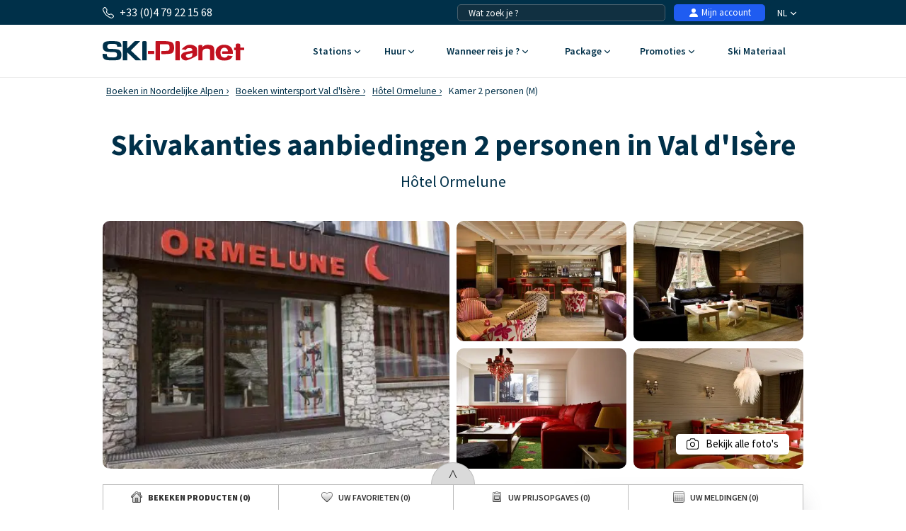

--- FILE ---
content_type: text/html; charset=UTF-8
request_url: https://www.ski-planet.com/nl/kamer-2-personen-m,val-d-isere_27770.html
body_size: 35445
content:
<!DOCTYPE html>
<html lang="nl">
    <head>
        <title>Huur Kamer 2 personen (M) in Val d'Isère - Ski-Planet</title>
        <meta name="description" content="Huur Kamer 2 personen (M) in Val d&#039;Is&egrave;re - Ski-Planet. gemiddelde oppervlakte 21 m&sup2;. orientatie : noord. Uitzicht dorp. kamer met kluisje, 2 twin bedden..."/>
        <meta name="keywords" content="Kamer 2 personen (M),Val d&#039;Is&egrave;re"/>
        <meta name="owner" content="ski-planet.com : le guide du ski en toute liberté"/>
        <meta name="Author" content="Ski-Planet"/>
        <meta name="robots" content="noindex"/>
                <meta name="Identifier-url" content="https://www.ski-planet.com"/>
        <meta name="Rating" content="General"/>
        <meta name="viewport" content="width=device-width, initial-scale=1" />
        <meta http-equiv="Content-Type" content="text/html; charset=utf-8"/>
        <meta property="og:locale" content="nl_NL" /><meta property="og:type" content="website" /><meta property="og:title" content="Huur Kamer 2 personen (M) in Val d'Isère - Ski-Planet" /><meta property="og:description" content="Huur Kamer 2 personen (M) in Val d'Isère - Ski-Planet. gemiddelde oppervlakte 21 m². orientatie : noord. Uitzicht dorp. kamer met kluisje, 2 twin bedden..." /><meta property="og:url" content="https://www.ski-planet.com/nl/kamer-2-personen-m,val-d-isere_27770.html"/><meta property="og:site_name" content="Ski Planet" /><meta property="og:image" content="https://www.ski-planet.com/images/sp/logo.png" />                        <link rel="canonical" href="https://www.ski-planet.com/nl/ski-verhuur/hotel-ormelune_val-d-isere.html"/>
                    <link rel="alternate" hreflang="fr" href="https://www.ski-planet.com/fr/chambre-2-personnes-m,val-d-isere_27770.html"/>
                    <link rel="alternate" hreflang="en" href="https://www.ski-planet.com/en/room-2-people-m,val-d-isere_27770.html"/>
                    <link rel="alternate" hreflang="es" href="https://www.ski-planet.com/es/habitacion-2-personas-m,val-d-isere_27770.html"/>
                    <link rel="alternate" hreflang="de" href="https://www.ski-planet.com/de/schalfzimmer-fur-2-personen-m,val-d-isere_27770.html"/>
                    <link rel="alternate" hreflang="nl" href="https://www.ski-planet.com/nl/kamer-2-personen-m,val-d-isere_27770.html"/>
                    <link rel="alternate" hreflang="ru" href="https://www.ski-planet.com/ru/room-2-people-m,val-d-isere_27770.html"/>
                    <link rel="alternate" hreflang="it" href="https://www.ski-planet.com/it/camera-per-2-persone-m,val-d-isere_27770.html"/>
                    <link rel="alternate" hreflang="pl" href="https://www.ski-planet.com/pl/pokoj-1-osob-m,val-d-isere_27770.html"/>
                        <link rel="apple-touch-icon" sizes="180x180" href="/images/sp/favicon/apple-touch-icon.png">
        <link rel="icon" type="image/png" sizes="48x48" href="/images/sp/favicon/favicon-48x48.png">
        <link rel="icon" type="image/png" sizes="32x32" href="/images/sp/favicon/favicon-32x32.png">
        <link rel="icon" type="image/png" sizes="16x16" href="/images/sp/favicon/favicon-16x16.png">
        <link rel="manifest" href="/images/sp/favicon/site.webmanifest">
        <link rel="mask-icon" href="/images/sp/favicon/safari-pinned-tab.svg" color="#00529a">
        <link rel="shortcut icon" href="/images/sp/favicon/favicon.ico">
        <meta name="msapplication-TileColor" content="#ffffff">
        <meta name="msapplication-config" content="/images/sp/favicon/browserconfig.xml">
        <meta name="theme-color" content="#ffffff">
                            <link rel="preconnect" href="https://fonts.gstatic.com" crossorigin>
            <link rel="stylesheet" href="/css/normal26.css"/>
                                    </head>
    <body class="defaut">

                
        <script type="text/javascript">window.dataLayer = window.dataLayer || [];window.dataLayer.push({
    "id_residence": 24830,
    "nom_residence": "H\u00f4tel Ormelune",
    "nom_station": "Val d'Is\u00e8re",
    "nom_massif": "Alpes du Nord",
    "date_debut": "",
    "date_fin": "",
    "event": "datalayer_ready",
    "page_id": "LOGEMENT_ACCUEIL",
    "page_type": "PAGE_PRODUIT_RESIDENCE",
    "langue": "nl",
    "isMobile": "false",
    "isTablet": "false",
    "cookie_partner": ""
});</script><noscript><iframe src="//www.googletagmanager.com/ns.html?id=GTM-TC4CTW" height="0" width="0" style="display:none;visibility:hidden"></iframe></noscript><script>(function(w,d,s,l,i){w[l]=w[l]||[];w[l].push({'gtm.start':new Date().getTime(),event:'gtm.js'});var f=d.getElementsByTagName(s)[0],j=d.createElement(s),dl=l!='dataLayer'?'&l='+l:'';j.async=true;j.src='//www.googletagmanager.com/gtm.js?id='+i+dl;f.parentNode.insertBefore(j,f);})(window,document,'script','dataLayer','GTM-TC4CTW');</script><script type="text/javascript">var conteneurs_googletagmanager = window['conteneurs_googletagmanager'] || [];
conteneurs_googletagmanager['Ski-Planet'] = 'GTM-TC4CTW';
</script>
                
        
    <svg xmlns="http://www.w3.org/2000/svg" id="symbols" aria-hidden="true">
        <defs>
                                                                                                                                                                                                                <symbol id="svg-icon-bandeau-picto-montagne" viewBox="0 0 57 58">
                    <path d="M11.1964 10.5059C10.7953 10.5059 10.4167 10.2677 10.2538 9.87487C7.03332 2.03617 1.14807 2.35778 1.08904 2.35982C0.529214 2.40256 0.0426785 1.97714 0.0019642 1.41738C-0.0367144 0.855586 0.386714 0.369102 0.946536 0.330428C1.24782 0.308037 8.36468 -0.0807428 12.1369 9.10138C12.3506 9.62043 12.1023 10.2168 11.5831 10.4306C11.4569 10.4814 11.3246 10.5079 11.1964 10.5079V10.5059Z"/>
                    <path d="M33.5892 16.6123H21.375C20.9393 16.6123 20.5525 16.3355 20.4121 15.9243C19.4919 13.2395 17.2343 8.83675 15.0887 8.45611C13.9589 8.26274 12.5155 8.43575 10.8096 8.97516C10.2742 9.14411 9.70218 8.84693 9.53321 8.30955C9.36425 7.77422 9.66146 7.20224 10.1989 7.0333C12.2183 6.39822 13.9812 6.20078 15.4409 6.45115C18.9016 7.0679 21.3037 12.5352 22.0875 14.5789H32.948C33.2595 13.9581 33.8091 12.9444 34.5399 11.9266C36.1848 9.63466 37.9009 8.47239 39.6435 8.47239C39.6679 8.47239 39.6923 8.47239 39.7167 8.47239C43.6029 8.54364 46.5262 12.81 46.6484 12.9912C46.9619 13.4573 46.8397 14.0904 46.3735 14.4038C45.9074 14.7193 45.2763 14.5952 44.9607 14.1311C44.9363 14.0944 42.5036 10.5588 39.6781 10.5079C37.4591 10.4733 35.1547 14.5667 34.5216 16.0058C34.3587 16.3762 33.9923 16.6144 33.5892 16.6144V16.6123Z"/>
                    <path d="M42.2817 11.2997C42.129 11.2997 41.9763 11.2651 41.8298 11.1939C41.3269 10.9435 41.1193 10.3328 41.3697 9.83007C42.815 6.91524 45.8503 2.06262 49.9482 2.36591C52.3096 2.53078 54.2822 3.7989 55.6502 6.03184C56.6416 7.65006 56.9653 9.21942 56.9775 9.28659C57.0895 9.83821 56.7312 10.3736 56.1815 10.4855C55.6319 10.5975 55.0945 10.2412 54.9825 9.68962C54.9377 9.47183 53.8954 4.6823 49.8016 4.3953C46.7826 4.17546 44.1729 8.75329 43.1916 10.7318C43.0145 11.09 42.6542 11.2977 42.2796 11.2977L42.2817 11.2997Z"/>
                    <path d="M43.7679 57.3223C43.5073 57.3223 43.2467 57.2225 43.0472 57.0251L41.4472 55.4252C35.9406 49.9192 34.3649 41.7365 37.4327 34.5797C38.2592 32.65 38.6786 30.6084 38.6786 28.5078C38.6786 24.392 37.0745 20.5205 34.1634 17.6097L32.8687 16.3152C32.5776 16.0241 32.49 15.5865 32.6488 15.2058C32.8056 14.8252 33.1781 14.5768 33.5893 14.5768H55.9822C56.544 14.5768 57 15.0328 57 15.5946C57 16.1564 56.544 16.6123 55.9822 16.6123H36.0322C39.0572 19.8528 40.7143 24.0521 40.7143 28.5057C40.7143 30.8812 40.24 33.1935 39.3036 35.3776C36.5655 41.765 37.9722 49.0683 42.8864 53.982L44.4865 55.5819C44.8835 55.9788 44.8835 56.6241 44.4865 57.021C44.287 57.2205 44.0264 57.3182 43.7659 57.3182L43.7679 57.3223Z"/>
                    <path d="M19.3394 57.3223C18.9363 57.3223 18.5536 57.08 18.3948 56.6831L17.9978 55.6898C15.5936 49.6769 16.6746 42.8519 20.8193 37.8772C23.1482 35.0845 24.4286 31.5447 24.4286 27.9073V27.2621C24.4286 23.8241 23.421 20.4961 21.5135 17.6362L20.8295 16.6103H13.2322C12.6704 16.6103 12.2144 16.1544 12.2144 15.5926C12.2144 15.0308 12.6704 14.5748 13.2322 14.5748H21.3751C21.715 14.5748 22.0326 14.7458 22.2219 15.0287L23.2072 16.5065C25.3386 19.7022 26.4644 23.4211 26.4644 27.26V27.9053C26.4644 32.017 25.0149 36.0188 22.3827 39.1778C18.7164 43.5766 17.7596 49.6138 19.887 54.9306L20.2839 55.9239C20.4936 56.445 20.2391 57.0373 19.718 57.247C19.5938 57.2958 19.4656 57.3202 19.3394 57.3202V57.3223Z"/>
                    <path d="M17.3035 34.9318H1.01782C0.643249 34.9318 0.297178 34.7262 0.120071 34.3944C-0.0570363 34.0626 -0.0366792 33.6617 0.170964 33.3502L3.18789 28.8253H3.05353C2.67896 28.8253 2.33289 28.6197 2.15578 28.2879C1.97868 27.9562 1.99904 27.5552 2.20668 27.2437L5.22361 22.7188H5.08925C4.71468 22.7188 4.36861 22.5132 4.1915 22.1815C4.01439 21.8497 4.03475 21.4487 4.24239 21.1372L8.31382 15.0308C8.50314 14.7478 8.82071 14.5768 9.16068 14.5768C9.50064 14.5768 9.81821 14.7478 10.0075 15.0308L14.079 21.1372C14.2866 21.4487 14.307 21.8517 14.1299 22.1815C13.9527 22.5112 13.6087 22.7188 13.2321 22.7188H13.0977L16.1147 27.2437C16.3223 27.5552 16.3427 27.9582 16.1656 28.2879C15.9885 28.6177 15.6444 28.8253 15.2678 28.8253H15.1335L18.1504 33.3502C18.358 33.6617 18.3784 34.0647 18.2013 34.3944C18.0242 34.7242 17.6801 34.9318 17.3035 34.9318ZM2.91918 32.8963H15.4001L12.3832 28.3714C12.1756 28.06 12.1552 27.6569 12.3323 27.3272C12.5094 26.9974 12.8535 26.7898 13.2301 26.7898H13.3644L10.3475 22.2649C10.1399 21.9535 10.1195 21.5505 10.2966 21.2207C10.4737 20.891 10.8177 20.6833 11.1944 20.6833H11.3287L9.15864 17.4286L6.98857 20.6833H7.12293C7.4975 20.6833 7.84357 20.8889 8.02068 21.2207C8.19778 21.5525 8.17743 21.9535 7.96978 22.2649L4.95286 26.7898H5.08721C5.46178 26.7898 5.80786 26.9954 5.98496 27.3272C6.16207 27.659 6.14171 28.06 5.93407 28.3714L2.91714 32.8963H2.91918Z"/>
                    <path d="M11.1965 41.0383H7.12503C6.56318 41.0383 6.10718 40.5823 6.10718 40.0205V33.9141C6.10718 33.3523 6.56318 32.8963 7.12503 32.8963H11.1965C11.7583 32.8963 12.2143 33.3523 12.2143 33.9141V40.0205C12.2143 40.5823 11.7583 41.0383 11.1965 41.0383ZM8.14289 39.0028H10.1786V34.9318H8.14289V39.0028Z"/>
                    <path d="M55.9822 43.0738H39.6965C39.322 43.0738 38.9759 42.8682 38.7988 42.5364C38.6217 42.2046 38.642 41.8036 38.8497 41.4922L41.8666 36.9673H41.7322C41.3577 36.9673 41.0116 36.7617 40.8345 36.4299C40.6574 36.0981 40.6777 35.6971 40.8854 35.3857L43.9023 30.8608H43.768C43.3934 30.8608 43.0473 30.6552 42.8702 30.3234C42.6931 29.9917 42.7135 29.5907 42.9211 29.2792L46.9925 23.1727C47.1819 22.8898 47.4994 22.7188 47.8394 22.7188C48.1794 22.7188 48.4969 22.8898 48.6862 23.1727L52.7577 29.2792C52.9653 29.5907 52.9857 29.9937 52.8086 30.3234C52.6315 30.6532 52.2874 30.8608 51.9108 30.8608H51.7765L54.7934 35.3857C55.001 35.6971 55.0214 36.1002 54.8443 36.4299C54.6672 36.7597 54.3231 36.9673 53.9465 36.9673H53.8122L56.8291 41.4922C57.0367 41.8036 57.0571 42.2067 56.88 42.5364C56.7029 42.8662 56.3589 43.0738 55.9822 43.0738ZM41.5979 41.0383H54.0789L51.0619 36.5134C50.8543 36.202 50.8339 35.7989 51.011 35.4692C51.1881 35.1394 51.5322 34.9318 51.9088 34.9318H52.0431L49.0262 30.4069C48.8186 30.0955 48.7982 29.6924 48.9753 29.3627C49.1524 29.0329 49.4965 28.8253 49.8731 28.8253H50.0074L47.8374 25.5706L45.6673 28.8253H45.8016C46.1762 28.8253 46.5223 29.0309 46.6994 29.3627C46.8765 29.6945 46.8561 30.0955 46.6485 30.4069L43.6316 34.9318H43.7659C44.1405 34.9318 44.4866 35.1374 44.6637 35.4692C44.8408 35.801 44.8204 36.202 44.6128 36.5134L41.5959 41.0383H41.5979Z"/>
                    <path d="M49.8749 49.1803H45.8035C45.2416 49.1803 44.7856 48.7243 44.7856 48.1625V42.056C44.7856 41.4942 45.2416 41.0383 45.8035 41.0383H49.8749C50.4368 41.0383 50.8928 41.4942 50.8928 42.056V48.1625C50.8928 48.7243 50.4368 49.1803 49.8749 49.1803ZM46.8214 47.1448H48.8571V43.0738H46.8214V47.1448Z"/>
                    <path d="M15.2678 43.0738C15.0256 43.0738 14.7833 42.9883 14.5899 42.8153C14.5716 42.799 12.4484 40.963 9.18307 41.0383C5.86893 41.1095 3.72125 42.8255 3.69886 42.8438C3.26322 43.198 2.624 43.1349 2.26775 42.7013C1.9115 42.2677 1.97258 41.6306 2.40415 41.2724C2.51204 41.1828 5.08722 39.0903 9.13829 39.0028C13.2362 38.9193 15.8378 41.2011 15.9457 41.2968C16.3651 41.6713 16.3997 42.3146 16.0251 42.7339C15.8236 42.9578 15.5467 43.0738 15.2658 43.0738H15.2678Z"/>
                    <path d="M53.9465 51.2158C53.7043 51.2158 53.462 51.1303 53.2686 50.9573C53.2503 50.941 51.1271 49.105 47.8618 49.1803C44.5476 49.2515 42.4 50.9674 42.3776 50.9858C41.9419 51.3399 41.3027 51.2768 40.9465 50.8433C40.5902 50.4097 40.6513 49.7726 41.0829 49.4144C41.1908 49.3248 43.7659 47.2323 47.817 47.1448C51.9169 47.0654 54.5165 49.3431 54.6244 49.4388C55.0438 49.8133 55.0784 50.4565 54.7038 50.8758C54.5023 51.0998 54.2254 51.2158 53.9445 51.2158H53.9465Z"/>
                    <path d="M5.08929 16.6123H1.01786C0.456 16.6123 0 16.1564 0 15.5946C0 15.0328 0.456 14.5768 1.01786 14.5768H5.08929C5.65114 14.5768 6.10714 15.0328 6.10714 15.5946C6.10714 16.1564 5.65114 16.6123 5.08929 16.6123Z"/>
                    <path d="M35.617 6.43486C35.0551 6.43486 34.5991 5.97891 34.5991 5.41711V1.34612C34.5991 0.78432 35.0551 0.328369 35.617 0.328369C36.1788 0.328369 36.6348 0.78432 36.6348 1.34612V5.41711C36.6348 5.97891 36.1788 6.43486 35.617 6.43486Z"/>
                    <path d="M37.3797 5.41711C37.2066 5.41711 37.0316 5.37233 36.8707 5.28074L33.3449 3.24524C32.8584 2.96434 32.6914 2.34148 32.9724 1.855C33.2533 1.36851 33.8762 1.2016 34.3627 1.4825L37.8886 3.518C38.3751 3.79889 38.5421 4.42176 38.2611 4.90824C38.0718 5.23392 37.7298 5.41711 37.3797 5.41711Z"/>
                    <path d="M33.8538 5.41711C33.5016 5.41711 33.1596 5.23392 32.9724 4.90824C32.6914 4.42176 32.8584 3.79889 33.3449 3.518L36.8707 1.4825C37.3573 1.2016 37.9802 1.36851 38.2611 1.855C38.5421 2.34148 38.3751 2.96434 37.8886 3.24524L34.3627 5.28074C34.2019 5.37437 34.0269 5.41711 33.8538 5.41711Z"/>
                    <path d="M25.4341 10.4468C24.8723 10.4468 24.4163 9.99087 24.4163 9.42907V5.35808C24.4163 4.79628 24.8723 4.34033 25.4341 4.34033C25.996 4.34033 26.452 4.79628 26.452 5.35808V9.42907C26.452 9.99087 25.996 10.4468 25.4341 10.4468Z"/>
                    <path d="M27.1951 9.42908C27.0221 9.42908 26.847 9.3843 26.6862 9.2927L23.1603 7.2572C22.6738 6.9763 22.5069 6.35344 22.7878 5.86696C23.0687 5.38047 23.6916 5.21356 24.1782 5.49446L27.704 7.52996C28.1906 7.81086 28.3575 8.43372 28.0766 8.9202C27.8872 9.24588 27.5452 9.42908 27.1951 9.42908Z"/>
                    <path d="M23.6712 9.42908C23.319 9.42908 22.977 9.24588 22.7897 8.9202C22.5088 8.43372 22.6757 7.81086 23.1623 7.52996L26.6881 5.49446C27.1747 5.21356 27.7976 5.38047 28.0785 5.86696C28.3594 6.35344 28.1925 6.9763 27.706 7.2572L24.1801 9.2927C24.0193 9.38633 23.8442 9.42908 23.6712 9.42908Z"/>
                    <path d="M43.774 23.7366C43.2121 23.7366 42.7561 23.2806 42.7561 22.7188V18.6478C42.7561 18.086 43.2121 17.6301 43.774 17.6301C44.3358 17.6301 44.7918 18.086 44.7918 18.6478V22.7188C44.7918 23.2806 44.3358 23.7366 43.774 23.7366Z"/>
                    <path d="M45.5349 22.7188C45.3619 22.7188 45.1868 22.674 45.026 22.5824L41.5002 20.547C41.0136 20.2661 40.8467 19.6432 41.1276 19.1567C41.4086 18.6702 42.0315 18.5033 42.518 18.7842L46.0439 20.8197C46.5304 21.1006 46.6973 21.7235 46.4164 22.21C46.2271 22.5356 45.8851 22.7188 45.5349 22.7188Z"/>
                    <path d="M42.011 22.7188C41.6589 22.7188 41.3169 22.5356 41.1296 22.21C40.8486 21.7235 41.0156 21.1006 41.5021 20.8197L45.028 18.7842C45.5145 18.5033 46.1374 18.6702 46.4184 19.1567C46.6993 19.6432 46.5324 20.2661 46.0458 20.547L42.52 22.5824C42.3591 22.6761 42.1841 22.7188 42.011 22.7188Z"/>
                    <path d="M9.23197 51.1568C8.67011 51.1568 8.21411 50.7008 8.21411 50.139V46.068C8.21411 45.5062 8.67011 45.0503 9.23197 45.0503C9.79383 45.0503 10.2498 45.5062 10.2498 46.068V50.139C10.2498 50.7008 9.79383 51.1568 9.23197 51.1568Z"/>
                    <path d="M10.9949 50.139C10.8219 50.139 10.6468 50.0942 10.486 50.0026L6.96012 47.9671C6.47359 47.6862 6.30666 47.0634 6.58759 46.5769C6.86851 46.0904 7.49144 45.9235 7.97798 46.2044L11.5038 48.2399C11.9904 48.5208 12.1573 49.1436 11.8764 49.6301C11.6871 49.9558 11.345 50.139 10.9949 50.139Z"/>
                    <path d="M7.46905 50.139C7.11687 50.139 6.77487 49.9558 6.58759 49.6301C6.30666 49.1436 6.47359 48.5208 6.96012 48.2399L10.486 46.2044C10.9725 45.9235 11.5954 46.0904 11.8764 46.5769C12.1573 47.0634 11.9904 47.6862 11.5038 47.9671L7.97798 50.0026C7.81716 50.0963 7.64209 50.139 7.46905 50.139Z"/>
                    <path d="M23.4086 55.2847C23.0768 55.2847 22.751 55.1219 22.5577 54.8227C22.4762 54.6965 20.5647 51.686 21.3912 46.9677C22.063 43.1349 24.5079 39.587 24.6117 39.4384C24.9333 38.9763 25.5664 38.8623 26.0285 39.184C26.4907 39.5056 26.6047 40.1386 26.283 40.6007C26.2606 40.6332 23.9888 43.9368 23.3964 47.3198C22.7144 51.2097 24.2045 53.6177 24.2677 53.7194C24.5669 54.1917 24.4305 54.8206 23.9582 55.1239C23.7872 55.2338 23.5959 55.2868 23.4086 55.2868V55.2847Z"/>
                    <path d="M27.4822 36.9673C27.2481 36.9673 27.012 36.8879 26.8206 36.7231C26.3931 36.3567 26.3442 35.7155 26.7086 35.288C28.3352 33.3889 28.553 28.5322 28.5001 26.8224C28.4817 26.2606 28.9235 25.7904 29.4853 25.7741C30.0492 25.7497 30.5175 26.1975 30.5337 26.7593C30.5561 27.4697 30.6844 33.7757 28.2537 36.6131C28.0522 36.8492 27.7672 36.9693 27.4802 36.9693L27.4822 36.9673Z"/>
                    <path d="M32.5693 26.7898C32.0563 26.7898 31.6145 26.4031 31.5596 25.882C31.2827 23.3213 29.6501 20.1684 29.6338 20.1378C29.3732 19.6391 29.5666 19.0244 30.0654 18.7639C30.5641 18.5033 31.1789 18.6967 31.4395 19.1934C31.5148 19.3358 33.2675 22.7148 33.5851 25.6622C33.6462 26.2219 33.2411 26.7227 32.6833 26.7837C32.6466 26.7878 32.61 26.7898 32.5734 26.7898H32.5693Z"/>
                    <path d="M29.5179 57.3223C29.1882 57.3223 28.8645 57.1635 28.6691 56.8683C26.9814 54.3301 26.4908 50.485 26.4705 50.3222C26.4013 49.7645 26.7982 49.2556 27.356 49.1864C27.9138 49.1151 28.4207 49.5141 28.4919 50.0718C28.496 50.1085 28.9479 53.6075 30.3648 55.7407C30.6763 56.2089 30.548 56.8399 30.0798 57.1513C29.9068 57.2673 29.7113 57.3223 29.5179 57.3223Z"/>
                    <path d="M29.5177 42.056C29.3345 42.056 29.1493 42.0072 28.9803 41.9013C28.504 41.6042 28.3574 40.9772 28.6546 40.4989C30.6801 37.2421 31.5575 31.7727 31.5677 31.7198C31.6552 31.1641 32.1744 30.7855 32.7321 30.873C33.2879 30.9606 33.6665 31.4816 33.579 32.0373C33.5403 32.2775 32.6263 37.9749 30.385 41.5777C30.1916 41.8871 29.8597 42.0581 29.5198 42.0581L29.5177 42.056Z"/>
                    <path d="M35.625 57.3223C35.3909 57.3223 35.1547 57.2408 34.9614 57.076C32.8585 55.2685 31.6106 52.4004 31.348 48.7793C31.1566 46.1209 31.5556 43.9898 31.5719 43.9002C31.6777 43.3486 32.2111 42.9863 32.7628 43.0921C33.3145 43.198 33.6768 43.7313 33.571 44.2829C33.5486 44.407 32.1826 52.0035 36.2886 55.5331C36.7141 55.8995 36.763 56.5427 36.3965 56.9681C36.195 57.2022 35.91 57.3223 35.625 57.3223Z"/>
                </symbol>
                                                    <symbol id="svg-icon-bandeau-picto-casque" viewBox="0 0 58 60">
                    <path d="M50.9847 59.3223C49.4933 59.3223 48.0571 58.6761 47.0214 57.5242C46.0133 56.4144 45.4609 54.8832 45.4885 53.338C45.4885 52.4389 45.2952 52.1018 45.019 51.5961C44.6461 50.9358 44.1904 50.107 44.1904 48.5618C44.1904 47.0166 44.6461 46.2018 45.019 45.5275C45.309 45.0218 45.4885 44.6846 45.4885 43.8839C45.4885 43.0832 45.2952 42.7461 45.019 42.2263C44.6461 41.5661 44.1904 40.7373 44.1904 39.192C44.1904 37.6468 44.6461 36.818 45.019 36.1577C45.309 35.638 45.4885 35.3008 45.4885 34.5001C45.4471 32.8566 46.0133 31.3254 47.0214 30.2016C48.0571 29.0637 49.5071 28.4035 50.9985 28.4035C52.49 28.4035 53.9952 29.0637 55.0585 30.2156C56.1219 31.3675 56.7019 32.8846 56.7019 34.4861C56.7019 35.2868 56.8952 35.6239 57.1714 36.1296C57.5442 36.7899 58 37.6187 58 39.1639C58 40.7092 57.5442 41.5239 57.1714 42.1982C56.8814 42.7039 56.7019 43.0411 56.7019 43.8418C56.7019 44.6425 56.8952 44.9796 57.1714 45.4854C57.5442 46.1456 58 46.9744 58 48.5196C58 50.0649 57.5442 50.8937 57.1714 51.5539C56.8814 52.0737 56.7019 52.4108 56.7019 53.2116C56.7019 54.7989 56.108 56.3582 55.0585 57.4961C53.9952 58.648 52.5038 59.3082 50.9847 59.3082V59.3223ZM50.9985 31.227C50.2666 31.227 49.5761 31.5361 49.0652 32.112C48.5404 32.702 48.2366 33.5168 48.2642 34.3456V34.5001C48.2642 36.0454 47.8085 36.8742 47.4357 37.5344C47.1457 38.0542 46.9661 38.3913 46.9661 39.192C46.9661 39.9927 47.1595 40.3299 47.4357 40.8356C47.8085 41.4958 48.2642 42.3246 48.2642 43.8699C48.2642 45.4151 47.8085 46.2299 47.4357 46.9042C47.1457 47.4099 46.9661 47.747 46.9661 48.5477C46.9661 49.3485 47.1457 49.6716 47.4357 50.1913C47.8085 50.8516 48.2642 51.6804 48.2642 53.2256V53.3801C48.2504 54.2089 48.5404 55.0237 49.0652 55.6137C50.1285 56.7937 51.979 56.7375 53.0561 55.5716C53.6223 54.9535 53.9538 54.0965 53.9538 53.2256C53.9538 51.6804 54.4095 50.8516 54.7823 50.1773C55.0723 49.6575 55.2519 49.3204 55.2519 48.5196C55.2519 47.7189 55.0585 47.3818 54.7823 46.8761C54.4095 46.2158 53.9538 45.387 53.9538 43.8418C53.9538 42.2966 54.4095 41.4818 54.7823 40.8075C55.0723 40.3018 55.2519 39.9646 55.2519 39.1639C55.2519 38.3632 55.0585 38.0261 54.7823 37.5204C54.4095 36.8601 53.9538 36.0313 53.9538 34.4861C53.9538 33.6151 53.6223 32.7582 53.0561 32.1401C52.5038 31.5501 51.7719 31.213 50.9985 31.213V31.227Z"/>
                    <path d="M6.79429 59.3223C5.30286 59.3223 3.86667 58.6761 2.83095 57.5242C1.82286 56.4144 1.25667 54.8832 1.2981 53.338C1.2981 52.4389 1.11857 52.1018 0.828572 51.5961C0.455714 50.9358 0 50.107 0 48.5618C0 47.0166 0.455714 46.2018 0.828572 45.5275C1.11857 45.0218 1.2981 44.6846 1.2981 43.8839C1.2981 43.0832 1.10476 42.7461 0.828572 42.2263C0.455714 41.5661 0 40.7373 0 39.192C0 37.6468 0.455714 36.818 0.828572 36.1577C1.11857 35.638 1.2981 35.3008 1.2981 34.5001C1.27048 32.8566 1.82286 31.3254 2.83095 30.2016C3.86667 29.0637 5.31667 28.4035 6.79429 28.4035C8.27191 28.4035 9.79096 29.0637 10.8543 30.2156C11.9176 31.3675 12.4976 32.8846 12.4976 34.4861C12.4976 35.2868 12.691 35.6239 12.9671 36.1296C13.34 36.7899 13.7957 37.6187 13.7957 39.1639C13.7957 40.7092 13.34 41.5239 12.9671 42.1982C12.6771 42.7039 12.4976 43.0411 12.4976 43.8418C12.4976 44.6425 12.691 44.9796 12.9671 45.4854C13.34 46.1456 13.7957 46.9744 13.7957 48.5196C13.7957 50.0649 13.34 50.8937 12.9671 51.5539C12.6771 52.0737 12.4976 52.4108 12.4976 53.2116C12.4976 54.827 11.9176 56.3442 10.8543 57.4961C9.79096 58.648 8.29953 59.3082 6.78048 59.3082L6.79429 59.3223ZM6.8081 31.227C6.07619 31.227 5.38572 31.5361 4.87476 32.112C4.35 32.702 4.04619 33.5168 4.07381 34.3456V34.5001C4.07381 36.0454 3.6181 36.8742 3.24524 37.5344C2.95524 38.0542 2.77572 38.3913 2.77572 39.192C2.77572 39.9927 2.96905 40.3299 3.24524 40.8356C3.6181 41.4958 4.07381 42.3246 4.07381 43.8699C4.07381 45.4151 3.6181 46.2299 3.24524 46.9042C2.95524 47.4099 2.77572 47.747 2.77572 48.5477C2.77572 49.3485 2.95524 49.6716 3.24524 50.1913C3.6181 50.8516 4.07381 51.6804 4.07381 53.2256C4.07381 53.2396 4.07381 53.3801 4.07381 53.3942C4.06 54.2089 4.35 55.0237 4.87476 55.6137C5.9381 56.7937 7.78857 56.7235 8.86572 55.5716C9.43191 54.9535 9.76334 54.0965 9.76334 53.2256C9.76334 51.6804 10.2191 50.8516 10.5919 50.1913C10.8819 49.6716 11.0614 49.3344 11.0614 48.5337C11.0614 47.733 10.8681 47.3958 10.5919 46.8901C10.2191 46.2299 9.76334 45.4011 9.76334 43.8558C9.76334 42.3106 10.2191 41.4958 10.5919 40.8216C10.8819 40.3158 11.0614 39.9787 11.0614 39.178C11.0614 38.3773 10.8681 38.0401 10.5919 37.5344C10.2191 36.8742 9.76334 36.0454 9.76334 34.5001C9.76334 33.6292 9.43191 32.7723 8.86572 32.1542C8.31334 31.5642 7.58143 31.227 6.8081 31.227Z"/>
                    <path d="M52.4763 29.8223H49.7144V24.2032C49.7144 12.5858 40.4206 3.13179 29.0001 3.13179C17.5796 3.13179 8.28583 12.5858 8.28583 24.2032V29.8223H5.52393V24.2032C5.52393 11.0406 16.0606 0.322266 29.0001 0.322266C41.9396 0.322266 52.4763 11.0406 52.4763 24.2032V29.8223Z"/>
                </symbol>
                                                    <symbol id="svg-icon-bandeau-picto-planche" viewBox="0 0 59 60">
                    <path d="M5.15614 16.9962C5.86451 16.9962 6.43875 16.4219 6.43875 15.7136C6.43875 15.0052 5.86451 14.431 5.15614 14.431C4.44778 14.431 3.87354 15.0052 3.87354 15.7136C3.87354 16.4219 4.44778 16.9962 5.15614 16.9962Z"/>
                    <path d="M52.5871 31.1049C53.2954 31.1049 53.8697 30.5306 53.8697 29.8223C53.8697 29.1139 53.2954 28.5397 52.5871 28.5397C51.8787 28.5397 51.3044 29.1139 51.3044 29.8223C51.3044 30.5306 51.8787 31.1049 52.5871 31.1049Z"/>
                    <path d="M29.4999 8.01792C30.2083 8.01792 30.7825 7.44367 30.7825 6.73531C30.7825 6.02694 30.2083 5.4527 29.4999 5.4527C28.7915 5.4527 28.2173 6.02694 28.2173 6.73531C28.2173 7.44367 28.7915 8.01792 29.4999 8.01792Z"/>
                    <path d="M52.587 44.5723C53.6495 44.5723 54.5109 43.7109 54.5109 42.6484C54.5109 41.5858 53.6495 40.7244 52.587 40.7244C51.5245 40.7244 50.6631 41.5858 50.6631 42.6484C50.6631 43.7109 51.5245 44.5723 52.587 44.5723Z"/>
                    <path d="M7.69564 29.8223C8.75819 29.8223 9.61955 28.9609 9.61955 27.8984C9.61955 26.8358 8.75819 25.9744 7.69564 25.9744C6.63309 25.9744 5.77173 26.8358 5.77173 27.8984C5.77173 28.9609 6.63309 29.8223 7.69564 29.8223Z"/>
                    <path d="M19.239 4.17009H16.6738V14.431H19.239V4.17009Z"/>
                    <path d="M14.1576 5.61895L12.875 7.84049L21.7612 12.9709L23.0438 10.7494L14.1576 5.61895Z"/>
                    <path d="M21.7648 5.63149L12.8777 10.7604L14.1599 12.9821L23.047 7.85326L21.7648 5.63149Z"/>
                    <path d="M39.7608 45.2136H37.1956V55.4744H39.7608V45.2136Z"/>
                    <path d="M34.683 46.667L33.4004 48.8886L42.2866 54.019L43.5692 51.7975L34.683 46.667Z"/>
                    <path d="M42.2774 46.6724L33.3904 51.8013L34.6726 54.0231L43.5597 48.8942L42.2774 46.6724Z"/>
                    <path d="M11.5435 59.322C8.47804 59.322 5.57935 58.1292 3.38609 55.9488C1.20565 53.7555 0 50.8568 0 47.7786C0 43.7384 2.05217 40.0701 5.48957 37.9538C5.51522 37.941 5.54087 37.9153 5.56652 37.9025C18.6235 29.9888 29.6924 18.9199 37.5676 5.9014C37.5676 5.9014 37.6061 5.85009 37.6189 5.82444C39.7352 2.38705 43.4035 0.334877 47.4437 0.334877C50.522 0.334877 53.4207 1.5277 55.6139 3.70814C57.7943 5.9014 58.9872 8.80009 58.9872 11.8784C58.9872 15.9186 56.935 19.5868 53.4976 21.7031C53.472 21.716 53.4463 21.7416 53.4207 21.7544C40.4022 29.6297 29.3333 40.6986 21.4196 53.7555C21.4196 53.7555 21.3811 53.8068 21.3683 53.8325C19.252 57.2699 15.5837 59.322 11.5435 59.322ZM6.97739 40.0444C6.97739 40.0444 6.92609 40.0829 6.88761 40.0957C4.1813 41.7375 2.56522 44.6105 2.56522 47.7657C2.56522 50.1514 3.50152 52.4088 5.19457 54.1275C6.90043 55.8205 9.15783 56.744 11.5435 56.744C14.7115 56.744 17.5717 55.1279 19.2135 52.4344C19.2391 52.396 19.252 52.3703 19.2776 52.3318C27.3837 38.9799 38.7091 27.6544 52.0226 19.5868C52.0483 19.5612 52.0867 19.5484 52.1252 19.5227C54.8187 17.881 56.4348 15.0207 56.4348 11.8527C56.4348 9.46705 55.4985 7.20966 53.8054 5.49096C52.0996 3.79792 49.855 2.87444 47.4565 2.87444C44.2885 2.87444 41.4283 4.49053 39.7865 7.18401C39.7737 7.20966 39.748 7.24814 39.7352 7.27379C31.6548 20.6001 20.3422 31.9255 6.97739 40.0316V40.0444Z"/>
                    <path d="M34.2073 28.7577C33.2197 28.7577 32.232 28.3857 31.4881 27.629C30.8212 26.962 30.4492 26.0642 30.4492 25.1151C30.4492 24.166 30.8212 23.2681 31.4881 22.6012L35.1179 18.9714C36.5031 17.5862 38.7605 17.5862 40.1457 18.9714L40.351 19.1766C41.0179 19.8436 41.3899 20.7414 41.3899 21.6905C41.3899 22.6397 41.0179 23.5375 40.351 24.2044L36.9264 27.629C36.1825 28.3729 35.1949 28.7577 34.2073 28.7577ZM37.619 20.4977C37.3625 20.4977 37.106 20.6003 36.9136 20.7927L33.2838 24.4225C33.0914 24.6149 32.9888 24.8586 32.9888 25.1279C32.9888 25.3973 33.0914 25.641 33.2838 25.8333C33.784 26.3336 34.6049 26.3336 35.0923 25.8333L38.5168 22.4088C38.7092 22.2164 38.8118 21.9727 38.8118 21.7033C38.8118 21.434 38.7092 21.1903 38.5168 20.9979L38.3116 20.7927C38.1192 20.6003 37.8627 20.4977 37.6062 20.4977H37.619Z"/>
                    <path d="M21.3811 41.6992C20.4704 41.6992 19.5598 41.3529 18.8672 40.6603L18.662 40.4551C17.995 39.7881 17.623 38.8903 17.623 37.9412C17.623 36.992 17.995 36.0942 18.662 35.4273L22.2917 31.7975C23.677 30.4123 25.9344 30.4123 27.3196 31.7975L27.5248 32.0027C28.1917 32.6697 28.5637 33.5675 28.5637 34.5166C28.5637 35.4657 28.1917 36.3636 27.5248 37.0305L23.895 40.6603C23.2024 41.3529 22.2917 41.6992 21.3811 41.6992ZM24.7928 33.3238C24.5363 33.3238 24.2798 33.4264 24.0874 33.6188L20.4576 37.2486C20.2652 37.441 20.1626 37.6847 20.1626 37.954C20.1626 38.2234 20.2652 38.467 20.4576 38.6594L20.6628 38.8647C21.0476 39.2494 21.6761 39.2494 22.0609 38.8647L25.6907 35.2349C25.883 35.0425 25.9857 34.7988 25.9857 34.5294C25.9857 34.2601 25.883 34.0164 25.6907 33.824L25.4854 33.6188C25.293 33.4264 25.0365 33.3238 24.78 33.3238H24.7928Z"/>
                </symbol>
                                                    <symbol id="svg-icon-bandeau-picto-forfait" viewBox="0 0 63 55">
                    <path d="M57.5217 28.6723C58.2781 28.6723 58.8912 28.0679 58.8912 27.3223C58.8912 26.5767 58.2781 25.9723 57.5217 25.9723C56.7653 25.9723 56.1521 26.5767 56.1521 27.3223C56.1521 28.0679 56.7653 28.6723 57.5217 28.6723Z"/>
                    <path d="M4.10879 27.9973C5.24338 27.9973 6.16314 27.0906 6.16314 25.9723C6.16314 24.8539 5.24338 23.9473 4.10879 23.9473C2.97421 23.9473 2.05444 24.8539 2.05444 25.9723C2.05444 27.0906 2.97421 27.9973 4.10879 27.9973Z"/>
                    <path d="M56.1522 11.1223H53.4131V21.9223H56.1522V11.1223Z"/>
                    <path d="M50.7263 12.6518L49.3567 14.99L58.8453 20.39L60.2149 18.0518L50.7263 12.6518Z"/>
                    <path d="M58.8465 12.653L49.3569 18.0514L50.7261 20.3899L60.2157 14.9915L58.8465 12.653Z"/>
                    <path d="M8.2174 5.72227H5.47827V16.5223H8.2174V5.72227Z"/>
                    <path d="M2.78583 7.25296L1.41626 9.59123L10.9049 14.9912L12.2745 12.653L2.78583 7.25296Z"/>
                    <path d="M10.9071 7.25337L1.41748 12.6517L2.78663 14.9902L12.2762 9.59187L10.9071 7.25337Z"/>
                    <path d="M49.3044 54.3223H13.6957C13.0931 54.3223 12.5589 53.9308 12.3809 53.3638L6.90263 35.8138C6.79306 35.4493 6.83415 35.0578 7.03958 34.7203L15.257 21.2203C15.5035 20.8153 15.9555 20.5588 16.4348 20.5588H46.5652C47.0446 20.5588 47.4965 20.8018 47.7431 21.2203L55.9604 34.7203C56.1659 35.0443 56.207 35.4493 56.0974 35.8138L50.6191 53.3638C50.4411 53.9308 49.907 54.3223 49.3044 54.3223ZM14.7091 51.6223H48.2909L53.2898 35.5978L45.7846 23.2723H17.2155L9.71023 35.5978L14.7091 51.6223Z"/>
                    <path d="M45.2642 48.9223H17.736C17.1333 48.9223 16.5992 48.5308 16.4212 47.9638L12.8192 36.4078C12.7097 36.0298 12.7644 35.6248 12.9699 35.2873L18.5303 26.5933C18.7768 26.2018 19.2151 25.9588 19.6944 25.9588H43.3194C43.7851 25.9588 44.2233 26.2018 44.4836 26.5933L50.044 35.2873C50.2631 35.6248 50.3179 36.0298 50.1947 36.4078L46.5927 47.9638C46.4146 48.5308 45.8805 48.9223 45.2779 48.9223H45.2642ZM18.7494 46.2223H44.2507L47.3733 36.2053L42.5525 28.6723H20.4477L15.6268 36.2053L18.7494 46.2223Z"/>
                    <path d="M32.8695 27.3223H30.1304V47.5723H32.8695V27.3223Z"/>
                    <path d="M63 0.322266H0V3.02227H63V0.322266Z"/>
                    <path d="M31.5 19.2223C28.4733 19.2223 26.0217 16.8058 26.0217 13.8223C26.0217 11.3113 27.7748 9.19176 30.1304 8.59776V1.67226H32.8696V9.77226C32.8696 10.5148 32.2532 11.1223 31.5 11.1223C29.9935 11.1223 28.7609 12.3373 28.7609 13.8223C28.7609 15.3073 29.9935 16.5223 31.5 16.5223C33.0065 16.5223 34.2391 15.3073 34.2391 13.8223H36.9782C36.9782 16.8058 34.5267 19.2223 31.5 19.2223Z"/>
                    <path d="M32.8695 17.8723H30.1304V21.9223H32.8695V17.8723Z"/>
                    <path d="M28.7608 40.8223H19.1738V43.5223H28.7608V40.8223Z"/>
                    <path d="M43.826 40.8223H34.239V43.5223H43.826V40.8223Z"/>
                </symbol>
                                                    <symbol id="svg-icon-bandeau-picto-flocon" viewBox="0 0 58 60">
                    <path d="M28.999 59.3223C27.241 59.3223 25.8102 57.9042 25.8102 56.1615V52.2022L21.7945 56.1826C20.5508 57.4153 18.527 57.4153 17.2855 56.1826C16.0419 54.9499 16.0419 52.946 17.2855 51.7134L25.8102 43.2637V35.2966L18.8502 39.2791L15.7294 50.8221C15.5083 51.6375 14.9811 52.3181 14.2434 52.7417C13.5057 53.1631 12.6469 53.2748 11.8242 53.0577C11.0015 52.8386 10.3148 52.316 9.88751 51.5848C9.46233 50.8537 9.34754 50.0024 9.56863 49.1869L11.0376 43.7505L7.57882 45.7291C6.84114 46.1505 5.98229 46.2643 5.15958 46.0452C4.33687 45.826 3.65021 45.3034 3.22292 44.5723C2.79774 43.8411 2.68295 42.9898 2.90404 42.1743C3.12513 41.3589 3.65234 40.6783 4.39002 40.2547L7.8488 38.2761L2.36194 36.818C1.53923 36.5988 0.852575 36.0763 0.425276 35.3451C-0.00202336 34.6139 -0.114694 33.7626 0.106396 32.9472C0.561331 31.2636 2.31305 30.2606 4.01161 30.7115L15.6571 33.8048L22.6172 29.8223L15.6571 25.8398L4.01161 28.9331C2.31305 29.384 0.561331 28.381 0.106396 26.6974C-0.114694 25.8819 -0.00202336 25.0306 0.425276 24.2994C0.852575 23.5683 1.53923 23.0457 2.36194 22.8266L7.8488 21.3684L4.39002 19.3898C2.8679 18.5174 2.34281 16.581 3.22292 15.0723C3.64809 14.3411 4.33687 13.8185 5.15958 13.5994C5.98229 13.3802 6.84114 13.494 7.57882 13.9154L11.0376 15.8941L9.56863 10.4576C9.34754 9.64216 9.46233 8.79087 9.88751 8.05969C10.3127 7.32852 11.0015 6.80594 11.8242 6.5868C12.6469 6.36766 13.5057 6.47934 14.2434 6.90287C14.9811 7.3243 15.5083 8.00702 15.7294 8.82248L18.8502 20.3654L25.8102 24.3479V16.3808L17.2855 7.93116C16.6839 7.33484 16.3523 6.54044 16.3523 5.69548C16.3523 4.85052 16.6839 4.05823 17.2855 3.4598C18.5292 2.22712 20.5508 2.22712 21.7945 3.4598L25.8102 7.44019V3.48298C25.8102 1.74037 27.241 0.322266 28.999 0.322266C30.7571 0.322266 32.1878 1.74037 32.1878 3.48298V7.4423L36.2036 3.46191C37.4472 2.22923 39.4711 2.22923 40.7126 3.46191C41.3142 4.05823 41.6458 4.85262 41.6458 5.69759C41.6458 6.54255 41.3142 7.33484 40.7126 7.93327L32.1878 16.3829V24.35L39.1479 20.3675L42.2687 8.82459C42.4898 8.00912 43.017 7.32852 43.7547 6.90498C44.4924 6.48355 45.3512 6.36977 46.1739 6.58891C47.8725 7.03984 48.8844 8.77612 48.4295 10.4597L46.9584 15.8983L50.4171 13.9197C51.1548 13.4982 52.0137 13.3844 52.8364 13.6036C53.6591 13.8227 54.3457 14.3453 54.773 15.0765C55.1982 15.8077 55.313 16.6589 55.0919 17.4744C54.8708 18.2899 54.3436 18.9705 53.6059 19.394L50.1472 21.3726L55.634 22.8308C56.4567 23.0499 57.1434 23.5725 57.5707 24.3037C57.9959 25.0348 58.1107 25.8861 57.8896 26.7016C57.4346 28.3852 55.6829 29.3882 53.9843 28.9373L42.3389 25.844L35.3788 29.8265L42.3389 33.809L53.9843 30.7157C55.6829 30.2648 57.4346 31.2678 57.8896 32.9514C58.3445 34.635 57.3326 36.3713 55.634 36.8222L50.1472 38.2803L53.6059 40.2589C54.3436 40.6804 54.8708 41.3631 55.0919 42.1786C55.313 42.994 55.1982 43.8453 54.773 44.5765C54.3479 45.3077 53.6591 45.8302 52.8364 46.0494C52.0137 46.2685 51.1548 46.1547 50.4171 45.7333L46.9584 43.7547L48.4295 49.1911C48.8844 50.8747 47.8725 52.611 46.1739 53.0619C45.3512 53.2811 44.4924 53.1673 43.7547 52.7459C43.017 52.3244 42.4898 51.6417 42.2687 50.8263L39.1479 39.2833L32.1878 35.3008V43.2679L40.7126 51.7176C41.9562 52.9503 41.9562 54.9563 40.7126 56.1868C39.4689 57.4195 37.4472 57.4195 36.2036 56.1868L32.1878 52.2064V56.1658C32.1878 57.9084 30.7571 59.3265 28.999 59.3265V59.3223ZM26.8732 48.6053C27.0092 48.6053 27.1474 48.6306 27.2792 48.6854C27.6768 48.8477 27.9361 49.2333 27.9361 49.6589V56.1615C27.9361 56.7431 28.4123 57.2151 28.999 57.2151C29.5858 57.2151 30.062 56.7431 30.062 56.1615V49.6589C30.062 49.2333 30.3213 48.8477 30.7189 48.6854C31.1164 48.5232 31.5735 48.6117 31.8775 48.913L37.7087 54.6929C38.1233 55.1038 38.7972 55.1038 39.2117 54.6929C39.6262 54.282 39.6262 53.614 39.2117 53.2031L30.3745 44.4437C30.1746 44.2457 30.0641 43.9781 30.0641 43.6978V33.4697C30.0641 33.0925 30.2661 32.7449 30.5956 32.5573C30.9251 32.3698 31.329 32.3698 31.6585 32.5573L40.5956 37.6714C40.8401 37.8104 41.0187 38.0401 41.091 38.3119L44.3244 50.2763C44.3988 50.5481 44.5731 50.7757 44.8197 50.9169C45.0663 51.0581 45.3512 51.096 45.6254 51.0222C46.1909 50.8726 46.5289 50.2932 46.378 49.7305L44.2436 41.8372C44.1331 41.4263 44.2819 40.988 44.6242 40.7288C44.9643 40.4697 45.4299 40.438 45.8019 40.653L51.4822 43.9043C51.7288 44.0455 52.0158 44.0834 52.2879 44.0097C52.5621 43.9359 52.7917 43.7631 52.9342 43.5187C53.0766 43.2743 53.1149 42.9919 53.0405 42.7201C52.9661 42.4483 52.7917 42.2207 52.5451 42.0795L46.8648 38.8282C46.4928 38.6154 46.2866 38.2003 46.3419 37.7788C46.3971 37.3553 46.7054 37.0097 47.1199 36.8981L55.0855 34.7825C55.651 34.6329 55.989 34.0534 55.8381 33.4929C55.6872 32.9324 55.1026 32.5974 54.5371 32.747L42.4664 35.9541C42.1943 36.0257 41.903 35.9878 41.6607 35.8487L32.7236 30.7347C32.394 30.5471 32.1921 30.1994 32.1921 29.8223C32.1921 29.4451 32.394 29.0974 32.7236 28.9099L41.6607 23.7958C41.9052 23.6568 42.1943 23.6188 42.4664 23.6905L54.5371 26.8976C55.1026 27.0472 55.6872 26.7142 55.8381 26.1516C55.989 25.5911 55.6532 25.0117 55.0855 24.8621L47.1199 22.7465C46.7054 22.6369 46.3971 22.2892 46.3419 21.8657C46.2866 21.4443 46.4928 21.0292 46.8648 20.8163L52.5451 17.565C52.7917 17.4238 52.9661 17.1963 53.0405 16.9244C53.1149 16.6526 53.0766 16.3682 52.9342 16.1258C52.7917 15.8835 52.5621 15.7086 52.2879 15.6349C52.0137 15.5611 51.7267 15.5991 51.4822 15.7402L45.8019 18.9916C45.4299 19.2044 44.9643 19.1749 44.6242 18.9157C44.284 18.6565 44.1331 18.2182 44.2436 17.8073L46.378 9.91398C46.5289 9.35348 46.193 8.77402 45.6254 8.62441C45.3512 8.55066 45.0642 8.58859 44.8197 8.72977C44.5731 8.87094 44.3988 9.09852 44.3244 9.37034L41.091 21.3347C41.0187 21.6044 40.8401 21.8341 40.5956 21.9753L31.6585 27.0893C31.329 27.2768 30.9251 27.2768 30.5956 27.0893C30.2661 26.9018 30.0641 26.5541 30.0641 26.1769V15.9488C30.0641 15.6686 30.1768 15.401 30.3745 15.2029L39.2117 6.44352C39.4115 6.24544 39.5221 5.97994 39.5221 5.69759C39.5221 5.41523 39.4115 5.15184 39.2117 4.95166C38.7972 4.54077 38.1233 4.54077 37.7087 4.95166L31.8775 10.7316C31.5735 11.0329 31.1164 11.1235 30.7189 10.9591C30.3213 10.7969 30.062 10.4113 30.062 9.98562V3.48298C30.062 2.90141 29.5858 2.42941 28.999 2.42941C28.4123 2.42941 27.9361 2.90141 27.9361 3.48298V9.98562C27.9361 10.4113 27.6768 10.7969 27.2792 10.9591C26.8817 11.1214 26.4246 11.0329 26.1206 10.7316L20.2894 4.95166C19.8748 4.54077 19.2009 4.54077 18.7864 4.95166C18.5865 5.14973 18.476 5.41523 18.476 5.69759C18.476 5.97994 18.5865 6.24334 18.7864 6.44352L27.6236 15.2029C27.8234 15.401 27.934 15.6686 27.934 15.9488V26.1769C27.934 26.5541 27.732 26.9018 27.4025 27.0893C27.073 27.2768 26.6691 27.2768 26.3396 27.0893L17.4024 21.9753C17.158 21.8362 16.9794 21.6065 16.9071 21.3347L13.6737 9.37034C13.5993 9.09852 13.4249 8.87094 13.1783 8.72977C12.9317 8.58859 12.6469 8.55277 12.3726 8.62441C12.0984 8.69816 11.8688 8.87094 11.7264 9.11537C11.5839 9.3598 11.5457 9.64216 11.6201 9.91398L13.7545 17.8073C13.865 18.2182 13.7162 18.6565 13.3739 18.9157C13.0338 19.1749 12.5682 19.2044 12.1962 18.9916L6.51588 15.7402C6.26928 15.5991 5.98229 15.5611 5.71018 15.6349C5.43594 15.7086 5.20635 15.8814 5.06392 16.1258C4.77055 16.6294 4.94487 17.2742 5.45295 17.565L11.1333 20.8163C11.5053 21.0292 11.7115 21.4443 11.6562 21.8657C11.601 22.2871 11.2927 22.6348 10.8782 22.7465L2.91254 24.8621C2.6383 24.9358 2.40871 25.1086 2.26628 25.353C2.12384 25.5974 2.0877 25.8798 2.15998 26.1516C2.31092 26.7121 2.89553 27.0472 3.46101 26.8976L15.5317 23.6926C15.8038 23.6209 16.095 23.6589 16.3374 23.7979L25.2745 28.912C25.604 29.0995 25.806 29.4472 25.806 29.8244C25.806 30.2015 25.604 30.5492 25.2745 30.7368L16.3374 35.8508C16.0929 35.9899 15.8038 36.0278 15.5317 35.9562L3.46101 32.7491C2.89553 32.5995 2.31092 32.9324 2.15998 33.495C2.08558 33.7668 2.12384 34.0513 2.26628 34.2936C2.40871 34.5381 2.6383 34.7108 2.91254 34.7846L10.8782 36.9002C11.2927 37.0097 11.601 37.3574 11.6562 37.7809C11.7115 38.2045 11.5053 38.6175 11.1333 38.8303L5.45295 42.0816C5.20635 42.2228 5.03203 42.4504 4.95762 42.7222C4.88322 42.994 4.92148 43.2785 5.06392 43.5208C5.20635 43.7631 5.43594 43.938 5.71018 44.0118C5.98442 44.0855 6.27141 44.0476 6.51588 43.9064L12.1962 40.6551C12.5682 40.4423 13.0338 40.4718 13.3739 40.7309C13.7141 40.9901 13.865 41.4284 13.7545 41.8393L11.6201 49.7327C11.5457 50.0045 11.5839 50.2889 11.7264 50.5313C11.8688 50.7757 12.0984 50.9485 12.3726 51.0222C12.6469 51.096 12.9339 51.0581 13.1783 50.9169C13.4249 50.7757 13.5993 50.5481 13.6737 50.2763L16.9071 38.3119C16.9794 38.0422 17.158 37.8125 17.4024 37.6714L26.3396 32.5573C26.6691 32.3698 27.073 32.3698 27.4025 32.5573C27.732 32.7449 27.934 33.0925 27.934 33.4697V43.6978C27.934 43.9781 27.8213 44.2457 27.6236 44.4437L18.7864 53.2031C18.3718 53.614 18.3718 54.282 18.7864 54.6929C19.2009 55.1038 19.8748 55.1038 20.2894 54.6929L26.1206 48.913C26.3247 48.7107 26.5968 48.6053 26.8732 48.6053Z"/>
                </symbol>
                                                    <symbol id="svg-icon-bandeau-picto-masque" viewBox="0 0 70 30">
                    <path d="M49.1521 29.3223C44.6478 29.3223 40.2499 28.742 38.8652 27.4073C38.6978 27.2477 38.576 27.0591 38.4999 26.8415C37.6934 24.5639 36.0499 22.0396 34.9999 22.0396C33.9499 22.0396 32.3065 24.5784 31.4999 26.8415C31.4239 27.0591 31.3021 27.2477 31.1347 27.4073C28.2739 30.1347 12.5695 29.7285 9.69342 27.5089C9.43473 27.3058 9.25212 27.0446 9.17603 26.74L7.6543 20.9516C7.62386 20.8355 7.60864 20.7195 7.60864 20.6034V6.11066C7.60864 5.71897 7.77603 5.35629 8.04995 5.08065C8.56734 4.5874 13.6804 0.307762 34.9999 0.307762C56.3195 0.307762 61.4326 4.5874 61.9499 5.08065C62.2391 5.35629 62.3913 5.71897 62.3913 6.11066V20.5889C62.3913 20.705 62.3913 20.821 62.3456 20.9371L60.8239 26.7255C60.7478 27.0301 60.5652 27.3058 60.3065 27.4944C58.8304 28.6404 53.9456 29.3078 49.1521 29.3078V29.3223ZM41.2239 25.4633C43.4608 26.4934 54.9652 27.0011 58.0239 25.4778L59.363 20.4003V6.85053C57.7956 5.93658 51.7086 3.22372 35.0152 3.22372C18.3217 3.22372 12.2804 5.92207 10.6673 6.86504V20.4148L12.0065 25.4924C15.0499 27.0011 26.463 26.5079 28.8065 25.4488C29.4913 23.708 31.6065 19.1382 35.0152 19.1382C38.4239 19.1382 40.5543 23.7225 41.2391 25.4633H41.2239Z"/>
                    <path d="M68.4783 20.5889H60.8696V17.6874H66.9566V7.64843H60.8696V4.74698H68.4783C69.3153 4.74698 70.0001 5.39981 70.0001 6.1977V19.1382C70.0001 19.9361 69.3153 20.5889 68.4783 20.5889Z"/>
                    <path d="M9.13043 20.5889H1.52174C0.684783 20.5889 0 19.9361 0 19.1382V6.21221C0 5.41431 0.684783 4.76148 1.52174 4.76148H9.13043V7.66293H3.04348V17.702H9.13043V20.6034V20.5889Z"/>
                    <path d="M17.188 7.99714L14.1428 10.9002L16.2949 12.9518L19.3401 10.0488L17.188 7.99714Z"/>
                    <path d="M24.8049 7.98912L21.7598 10.8922L23.9118 12.9438L26.957 10.0408L24.8049 7.98912Z"/>
                    <path d="M20.2354 12.3556L14.145 18.1617L16.2971 20.2133L22.3874 14.4072L20.2354 12.3556Z"/>
                </symbol>
                                                    <symbol id="svg-icon-header-back" viewBox="0 0 16 16">
                    <path fill-rule="evenodd" d="M8.354 1.646a.5.5 0 0 1 0 .708L2.707 8l5.647 5.646a.5.5 0 0 1-.708.708l-6-6a.5.5 0 0 1 0-.708l6-6a.5.5 0 0 1 .708 0"/>
                    <path fill-rule="evenodd" d="M12.354 1.646a.5.5 0 0 1 0 .708L6.707 8l5.647 5.646a.5.5 0 0 1-.708.708l-6-6a.5.5 0 0 1 0-.708l6-6a.5.5 0 0 1 .708 0"/>
                </symbol>
                                                    <symbol id="svg-icon-header-search" viewBox="0 0 16 16">
                    <path d="M11.742 10.344a6.5 6.5 0 1 0-1.397 1.398h-.001q.044.06.098.115l3.85 3.85a1 1 0 0 0 1.415-1.414l-3.85-3.85a1 1 0 0 0-.115-.1zM12 6.5a5.5 5.5 0 1 1-11 0 5.5 5.5 0 0 1 11 0"/>
                </symbol>
                                                    <symbol id="svg-icon-header-phone" viewBox="0 0 16 16">
                    <path d="M3.654 1.328a.678.678 0 0 0-1.015-.063L1.605 2.3c-.483.484-.661 1.169-.45 1.77a17.6 17.6 0 0 0 4.168 6.608 17.6 17.6 0 0 0 6.608 4.168c.601.211 1.286.033 1.77-.45l1.034-1.034a.678.678 0 0 0-.063-1.015l-2.307-1.794a.68.68 0 0 0-.58-.122l-2.19.547a1.75 1.75 0 0 1-1.657-.459L5.482 8.062a1.75 1.75 0 0 1-.46-1.657l.548-2.19a.68.68 0 0 0-.122-.58zM1.884.511a1.745 1.745 0 0 1 2.612.163L6.29 2.98c.329.423.445.974.315 1.494l-.547 2.19a.68.68 0 0 0 .178.643l2.457 2.457a.68.68 0 0 0 .644.178l2.189-.547a1.75 1.75 0 0 1 1.494.315l2.306 1.794c.829.645.905 1.87.163 2.611l-1.034 1.034c-.74.74-1.846 1.065-2.877.702a18.6 18.6 0 0 1-7.01-4.42 18.6 18.6 0 0 1-4.42-7.009c-.362-1.03-.037-2.137.703-2.877z"/>
                </symbol>
                                                    <symbol id="svg-icon-header-menu" viewBox="0 0 16 16">
                    <path fill-rule="evenodd" d="M2.5 12a.5.5 0 0 1 .5-.5h10a.5.5 0 0 1 0 1H3a.5.5 0 0 1-.5-.5m0-4a.5.5 0 0 1 .5-.5h10a.5.5 0 0 1 0 1H3a.5.5 0 0 1-.5-.5m0-4a.5.5 0 0 1 .5-.5h10a.5.5 0 0 1 0 1H3a.5.5 0 0 1-.5-.5"/>
                </symbol>
                                                    <symbol id="svg-icon-customer" viewBox="0 0 16 16">
                    <path fill-rule="evenodd" clip-rule="evenodd" d="M3 14s-1 0-1-1 1-4 6-4 6 3 6 4-1 1-1 1zm5-6a3 3 0 1 0 0-6 3 3 0 0 0 0 6"/>
                </symbol>
                                                    <symbol id="svg-icon-customer-connected" viewBox="0 0 16 16">
                    <path fill-rule="evenodd" clip-rule="evenodd" d="M11 5a3 3 0 1 1-6 0 3 3 0 0 1 6 0m-9 8c0 1 1 1 1 1h5v-1a2 2 0 0 1 .01-.2 4.49 4.49 0 0 1 1.534-3.693Q8.844 9.002 8 9c-5 0-6 3-6 4m7 0a1 1 0 0 1 1-1v-1a2 2 0 1 1 4 0v1a1 1 0 0 1 1 1v2a1 1 0 0 1-1 1h-4a1 1 0 0 1-1-1zm3-3a1 1 0 0 0-1 1v1h2v-1a1 1 0 0 0-1-1"/>
                </symbol>
                                                                            <symbol id="svg-icon-chevron-down" viewBox="0 0 512 298.04">
                    <path fill-rule="evenodd" clip-rule="evenodd" d="M12.08 70.78c-16.17-16.24-16.09-42.54.15-58.7 16.25-16.17 42.54-16.09 58.71.15L256 197.76 441.06 12.23c16.17-16.24 42.46-16.32 58.71-.15 16.24 16.16 16.32 42.46.15 58.7L285.27 285.96c-16.24 16.17-42.54 16.09-58.7-.15L12.08 70.78z"/>
                </symbol>
                                                    <symbol id="svg-icon-heart" viewBox="0 0 16 16">
                    <path d="m8 2.748-.717-.737C5.6.281 2.514.878 1.4 3.053c-.523 1.023-.641 2.5.314 4.385.92 1.815 2.834 3.989 6.286 6.357 3.452-2.368 5.365-4.542 6.286-6.357.955-1.886.838-3.362.314-4.385C13.486.878 10.4.28 8.717 2.01zM8 15C-7.333 4.868 3.279-3.04 7.824 1.143q.09.083.176.171a3 3 0 0 1 .176-.17C12.72-3.042 23.333 4.867 8 15"/>
                </symbol>
                                                    <symbol id="svg-icon-bell" viewBox="0 0 16 16">
                    <path d="M8 16a2 2 0 0 0 2-2H6a2 2 0 0 0 2 2M8 1.918l-.797.161A4 4 0 0 0 4 6c0 .628-.134 2.197-.459 3.742-.16.767-.376 1.566-.663 2.258h10.244c-.287-.692-.502-1.49-.663-2.258C12.134 8.197 12 6.628 12 6a4 4 0 0 0-3.203-3.92zM14.22 12c.223.447.481.801.78 1H1c.299-.199.557-.553.78-1C2.68 10.2 3 6.88 3 6c0-2.42 1.72-4.44 4.005-4.901a1 1 0 1 1 1.99 0A5 5 0 0 1 13 6c0 .88.32 4.2 1.22 6"/>
                </symbol>
                                                    <symbol id="svg-icon-filter" viewBox="0 0 64 64" stroke-width="4">
                    <line x1="50.69" y1="32" x2="56.32" y2="32"/>
                    <line x1="7.68" y1="32" x2="38.69" y2="32"/>
                    <line x1="26.54" y1="15.97" x2="56.32" y2="15.97"/>
                    <line x1="7.68" y1="15.97" x2="14.56" y2="15.97"/>
                    <line x1="35" y1="48.03" x2="56.32" y2="48.03"/>
                    <line x1="7.68" y1="48.03" x2="23" y2="48.03"/>
                    <circle cx="20.55" cy="15.66" r="6"/>
                    <circle cx="44.69" cy="32" r="6"/>
                    <circle cx="29" cy="48.03" r="6"/>
                </symbol>
                                                    <symbol id="svg-icon-massif" viewBox="0 0 28 24">
                    <path d="M26.7334 20.9294L24.1036 18.2336L22.7232 19.1728C22.4852 19.3375 22.1758 19.3009 21.9735 19.0997L18.8261 15.8732L16.2737 18.4897C16.0416 18.7276 15.6668 18.7276 15.4348 18.4897L7.50373 10.3595L1.37548 16.0684L0.572266 15.1657L7.117 9.06651C7.35499 8.84694 7.71198 8.85304 7.93807 9.08481L15.8453 17.1906L18.3977 14.5741C18.6298 14.3362 19.0046 14.3362 19.2367 14.5741L22.4614 17.8798L23.8418 16.9405C24.0798 16.7759 24.3951 16.8125 24.5914 17.0137L27.5663 20.0633L26.7274 20.9233L26.7334 20.9294Z"/>
                    <path d="M14.3995 14.4521L13.5249 13.6287L21.9557 4.22375C22.0628 4.10177 22.2175 4.02858 22.3841 4.02858C22.5388 4.01638 22.7054 4.08957 22.8184 4.20545L27.5782 9.08479L26.7393 9.94478L22.4198 5.51677L14.4114 14.4521H14.3995Z"/>
                    <path d="M9.72295 8.73105L8.88403 7.87107L16.0237 0.545955C16.2558 0.308087 16.6306 0.308087 16.8627 0.545955L20.4325 4.20546L19.5936 5.06545L16.4462 1.83898L9.7289 8.72495L9.72295 8.73105Z"/>
                    <path d="M5.73081 17.4468C5.57611 17.4468 5.42737 17.3858 5.30837 17.2699L2.3335 14.2203L3.17241 13.3603L5.78436 16.0379L7.75373 14.5253C7.95602 14.3728 8.22971 14.3606 8.43795 14.507L9.87184 15.4889L11.9126 13.9153L12.6266 14.8912L10.2467 16.721C10.0444 16.8734 9.77069 16.8856 9.56245 16.7393L8.12856 15.7573L6.08779 17.3309C5.9807 17.4102 5.85575 17.4529 5.73081 17.4529V17.4468Z"/>
                    <path d="M16.4402 6.46826C16.3331 6.46826 16.226 6.43777 16.1367 6.38287L13.1619 4.55312L13.7747 3.51016L16.4045 5.12644L18.4631 3.54066L19.1771 4.51653L16.7972 6.34628C16.6901 6.42557 16.5651 6.46826 16.4402 6.46826Z"/>
                    <path d="M20.6051 10.7377C20.492 10.7377 20.373 10.7011 20.2778 10.634L18.4929 9.41415L19.1533 8.40169L20.611 9.39586L22.0687 8.40169C22.2234 8.298 22.4138 8.27361 22.5864 8.3285L23.9726 8.80423L25.0258 7.43802L25.9599 8.19432L24.645 9.89599C24.4903 10.0973 24.2285 10.1765 23.9905 10.0973L22.4793 9.57883L20.9383 10.634C20.8371 10.7011 20.7241 10.7377 20.611 10.7377H20.6051Z"/>
                    <path d="M15.4245 17.625L10.6663 22.5027L11.5077 23.3653L16.2659 18.4876L15.4245 17.625Z"/>
                </symbol>
                                                    <symbol id="svg-icon-station" viewBox="0 0 22 23">
                    <path d="M16.9652 2.75769H15.9912V11.3907H16.9652V2.75769Z"/>
                    <path d="M18.8791 5.15573C17.7542 5.0742 16.9507 4.51305 16.4783 3.91354C16.0108 4.51305 15.2024 5.0742 14.0774 5.15573L14.0044 4.20131C15.3728 4.10059 15.9864 3.02626 15.9864 2.76248C15.9864 2.49869 16.2056 2.28287 16.4734 2.28287C16.7413 2.28287 16.9604 2.49869 16.9604 2.76248C16.9604 3.02626 17.574 4.10059 18.9425 4.20131L18.8694 5.15573H18.8791Z"/>
                    <path d="M18.8791 5.15573C17.7542 5.0742 16.9507 4.51305 16.4783 3.91354C16.0108 4.51305 15.2024 5.0742 14.0774 5.15573L14.0044 4.20131C15.3728 4.10059 15.9864 3.02626 15.9864 2.76248C15.9864 2.49869 16.2056 2.28287 16.4734 2.28287C16.7413 2.28287 16.9604 2.49869 16.9604 2.76248C16.9604 3.02626 17.574 4.10059 18.9425 4.20131L18.8694 5.15573H18.8791Z"/>
                    <path d="M18.8791 7.55377C17.7542 7.47224 16.9507 6.91109 16.4783 6.31158C16.0108 6.91109 15.2024 7.47224 14.0774 7.55377L14.0044 6.59935C15.3728 6.49863 15.9864 5.4243 15.9864 5.16052C15.9864 4.89673 16.2056 4.68091 16.4734 4.68091C16.7413 4.68091 16.9604 4.89673 16.9604 5.16052C16.9604 5.4243 17.574 6.49863 18.9425 6.59935L18.8694 7.55377H18.8791Z"/>
                    <path d="M18.8791 9.95184C17.7542 9.87031 16.9507 9.30917 16.4783 8.70965C16.0108 9.30917 15.2024 9.87031 14.0774 9.95184L14.0044 8.99742C15.3728 8.8967 15.9864 7.82237 15.9864 7.55859C15.9864 7.2948 16.2056 7.07898 16.4734 7.07898C16.7413 7.07898 16.9604 7.2948 16.9604 7.55859C16.9604 7.82237 17.574 8.8967 18.9425 8.99742L18.8694 9.95184H18.8791Z"/>
                    <path d="M3.8165 12.3499H2.84253V20.9829H3.8165V12.3499Z"/>
                    <path d="M5.73046 14.7479C4.60552 14.6664 3.80199 14.1052 3.32961 13.5057C2.8621 14.1052 2.0537 14.6664 0.928761 14.7479L0.855713 13.7935C2.22415 13.6928 2.83775 12.6185 2.83775 12.3547C2.83775 12.0909 3.0569 11.8751 3.32474 11.8751C3.59258 11.8751 3.81173 12.0909 3.81173 12.3547C3.81173 12.6185 4.42533 13.6928 5.79377 13.7935L5.72072 14.7479H5.73046Z"/>
                    <path d="M5.73046 14.7479C4.60552 14.6664 3.80199 14.1052 3.32961 13.5057C2.8621 14.1052 2.0537 14.6664 0.928761 14.7479L0.855713 13.7935C2.22415 13.6928 2.83775 12.6185 2.83775 12.3547C2.83775 12.0909 3.0569 11.8751 3.32474 11.8751C3.59258 11.8751 3.81173 12.0909 3.81173 12.3547C3.81173 12.6185 4.42533 13.6928 5.79377 13.7935L5.72072 14.7479H5.73046Z"/>
                    <path d="M5.73046 17.146C4.60552 17.0644 3.80199 16.5033 3.32961 15.9038C2.8621 16.5033 2.0537 17.0644 0.928761 17.146L0.855713 16.1915C2.22415 16.0908 2.83775 15.0165 2.83775 14.7527C2.83775 14.4889 3.0569 14.2731 3.32474 14.2731C3.59258 14.2731 3.81173 14.4889 3.81173 14.7527C3.81173 15.0165 4.42533 16.0908 5.79377 16.1915L5.72072 17.146H5.73046Z"/>
                    <path d="M5.73046 19.544C4.60552 19.4625 3.80199 18.9014 3.32961 18.3018C2.8621 18.9014 2.0537 19.4625 0.928761 19.544L0.855713 18.5896C2.22415 18.4889 2.83775 17.4146 2.83775 17.1508C2.83775 16.887 3.0569 16.6712 3.32474 16.6712C3.59258 16.6712 3.81173 16.887 3.81173 17.1508C3.81173 17.4146 4.42533 18.4889 5.79377 18.5896L5.72072 19.544H5.73046Z"/>
                    <path d="M4.79063 1.31885H3.81665V8.03338H4.79063V1.31885Z"/>
                    <path d="M6.70434 3.71692C5.57939 3.63538 4.77587 3.07424 4.30349 2.47473C3.83598 3.07424 3.02758 3.63538 1.90264 3.71692L1.82959 2.76249C3.19803 2.66178 3.81163 1.58745 3.81163 1.32366C3.81163 1.05988 4.03077 0.844055 4.29862 0.844055C4.56646 0.844055 4.78561 1.05988 4.78561 1.32366C4.78561 1.58745 5.39921 2.66178 6.76764 2.76249L6.6946 3.71692H6.70434Z"/>
                    <path d="M6.70434 3.71692C5.57939 3.63538 4.77587 3.07424 4.30349 2.47473C3.83598 3.07424 3.02758 3.63538 1.90264 3.71692L1.82959 2.76249C3.19803 2.66178 3.81163 1.58745 3.81163 1.32366C3.81163 1.05988 4.03077 0.844055 4.29862 0.844055C4.56646 0.844055 4.78561 1.05988 4.78561 1.32366C4.78561 1.58745 5.39921 2.66178 6.76764 2.76249L6.6946 3.71692H6.70434Z"/>
                    <path d="M6.70434 6.11496C5.57939 6.03342 4.77587 5.47228 4.30349 4.87277C3.83598 5.47228 3.02758 6.03342 1.90264 6.11496L1.82959 5.16053C3.19803 5.05982 3.81163 3.98549 3.81163 3.72171C3.81163 3.45792 4.03077 3.2421 4.29862 3.2421C4.56646 3.2421 4.78561 3.45792 4.78561 3.72171C4.78561 3.98549 5.39921 5.05982 6.76764 5.16053L6.6946 6.11496H6.70434Z"/>
                    <path d="M9.63622 22.3066L9.008 21.5728C10.1865 20.5896 11.9786 18.5464 10.7904 15.875C10.3959 14.9925 9.84562 14.5561 9.26611 14.0909C8.18499 13.2276 7.06979 12.3355 7.24511 8.94945C7.43016 5.39075 12.4023 1.2757 13.7902 0.426788L14.3016 1.24212C13.0597 1.99991 8.37979 5.86556 8.21421 8.99741C8.06325 11.8991 8.90574 12.5705 9.87484 13.3475C10.4933 13.8415 11.1897 14.3978 11.6767 15.4913C12.7286 17.8558 11.9835 20.3402 9.63135 22.3018L9.63622 22.3066Z"/>
                    <path d="M21.0073 17.9661L17.9441 14.9494L14.881 17.9661L14.1943 17.2899L17.6033 13.9326C17.7932 13.7455 18.1 13.7455 18.2899 13.9326L21.6988 17.2899L21.0122 17.9661H21.0073Z"/>
                    <path d="M19.8873 20.5033H15.9914C15.7235 20.5033 15.5044 20.2874 15.5044 20.0236V16.1868H16.4784V19.544H19.4003V16.1868H20.3743V20.0236C20.3743 20.2874 20.1551 20.5033 19.8873 20.5033Z"/>
                    <path d="M18.6697 16.9062H17.2087V18.345H18.6697V16.9062Z"/>
                </symbol>
                                                    <symbol id="svg-icon-destination" viewBox="0 0 1024 1024">
                    <path d="M513.2 56.6c-164 0-296.9 131-296.9 292.6 0 50.2 12.8 97.4 35.4 138.6 37.7 69 166.6 266.1 228.3 359.6 29.8 27.9 59 6.4 66.5 0 61.3-93.3 189.3-289.6 227.3-357.6 23.3-41.7 36.5-89.7 36.5-140.6-0.2-161.6-133.1-292.6-297.1-292.6z m214.2 413.6c-36.1 61-163.5 264.3-202.7 326.8-8.2 2.9-15.9 2.5-23 0-38.9-62.3-165.5-264.9-201.8-325.2-21.7-36.1-34.2-78.2-34.2-123.1 0-134 110.8-242.7 247.4-242.7s247.4 108.6 247.4 242.7c0.1 44.3-12 85.8-33.1 121.5z"/>
                    <path d="M513.2 477.7c-70.8 0-128.4-57.6-128.4-128.4s57.6-128.4 128.4-128.4 128.4 57.6 128.4 128.4S584 477.7 513.2 477.7z m0-208.7c-44.3 0-80.3 36-80.3 80.3s36 80.3 80.3 80.3 80.3-36 80.3-80.3-36-80.3-80.3-80.3zM511.9 969.6c-163.4 0-286.6-59.6-286.6-138.7 0-46.1 42.4-87.2 116.4-112.7 11.5-4 24.1 2.1 28 13.6 4 11.5-2.1 24.1-13.6 28-53.5 18.5-86.7 45.7-86.7 71.1 0 44.7 99.6 94.6 242.5 94.6s242.5-49.9 242.5-94.6c0-25.4-33.3-52.6-86.8-71.1-11.5-4-17.6-16.5-13.6-28 4-11.5 16.5-17.6 28-13.6 74 25.5 116.5 66.7 116.5 112.8 0 78.9-123.2 138.6-286.6 138.6z"/>
                </symbol>
                                                                            <symbol id="svg-icon-formule" viewBox="0 0 25 25">
                    <path d="M16.7891 24.8691H13.6587C13.3717 24.8691 13.137 24.6291 13.137 24.3357V6.51175C13.137 5.53041 13.33 4.57041 13.7057 3.66908L14.7439 1.19975C14.8274 0.99708 15.0152 0.86908 15.2239 0.86908C15.4326 0.86908 15.6204 0.99708 15.7039 1.19441L16.7422 3.66375C17.123 4.57041 17.3161 5.52508 17.3161 6.51175V24.3411C17.3161 24.6344 17.0813 24.8744 16.7944 24.8744L16.7891 24.8691ZM14.1804 23.8024H16.2674V6.51175C16.2674 5.67441 16.1057 4.85841 15.7822 4.08508L15.2239 2.75708L14.6657 4.08508C14.3422 4.85841 14.1804 5.67441 14.1804 6.51175V23.8077V23.8024Z"/>
                    <path d="M16.4188 13.5144C15.7614 12.8424 14.6866 12.8424 14.024 13.5144L13.2883 12.7624C14.3527 11.6744 16.0901 11.6744 17.1544 12.7624L16.4188 13.5144Z"/>
                    <path d="M16.7891 14.2024H13.6587V15.2691H16.7891V14.2024Z"/>
                    <path d="M11.0501 24.8691H7.91969C7.63273 24.8691 7.39795 24.6291 7.39795 24.3357V6.51175C7.39795 5.53041 7.59099 4.57041 7.96664 3.66908L9.00491 1.19975C9.08838 0.99708 9.27621 0.86908 9.48491 0.86908C9.6936 0.86908 9.88143 0.99708 9.96491 1.19441L11.0032 3.66375C11.384 4.57041 11.5771 5.52508 11.5771 6.51175V24.3411C11.5771 24.6344 11.3423 24.8744 11.0553 24.8744L11.0501 24.8691ZM8.44143 23.8024H10.5284V6.51175C10.5284 5.67441 10.3666 4.85841 10.0432 4.08508L9.48491 2.75708L8.92665 4.08508C8.60317 4.85841 8.44143 5.67441 8.44143 6.51175V23.8077V23.8024Z"/>
                    <path d="M10.6795 13.5144C10.0221 12.8424 8.94733 12.8424 8.28472 13.5144L7.54907 12.7624C8.61342 11.6744 10.3508 11.6744 11.4152 12.7624L10.6795 13.5144Z"/>
                    <path d="M11.0501 14.2024H7.91968V15.2691H11.0501V14.2024Z"/>
                    <path d="M22.5284 22.2024H19.3979V23.2691H22.5284V22.2024Z"/>
                    <path d="M21.4847 24.8691H20.4412V5.13575C20.4412 5.07175 20.3056 2.74108 21.3908 1.55708C21.8082 1.10375 22.356 0.86908 22.9821 0.86908C24.6099 0.86908 24.6099 2.10108 24.6099 2.50108C24.6099 3.26908 23.9838 3.64241 23.2586 4.07441C22.7473 4.37841 22.116 4.75175 21.4795 5.36508V24.8744L21.4847 24.8691ZM22.9873 1.93575C22.643 1.93575 22.3769 2.04775 22.1577 2.28775C21.7977 2.67708 21.6203 3.33308 21.5421 3.93041C21.9856 3.59975 22.403 3.34908 22.7421 3.14641C23.1543 2.90108 23.5769 2.65041 23.5769 2.49575C23.5769 2.04775 23.5769 1.93041 22.9925 1.93041L22.9873 1.93575Z"/>
                    <path d="M5.83258 22.2024H2.70215V23.2691H5.83258V22.2024Z"/>
                    <path d="M4.78915 24.8691H3.74567V5.35975C3.11436 4.75175 2.48306 4.37841 1.96654 4.06908C1.24132 3.63708 0.615234 3.26375 0.615234 2.49575C0.615234 1.41841 1.16306 0.86908 2.24306 0.86908C2.86915 0.86908 3.41697 1.10908 3.83436 1.55708C4.91958 2.74108 4.78915 5.06641 4.78393 5.16775V24.8691H4.78915ZM2.24306 1.93575C1.65871 1.93575 1.65871 2.11175 1.65871 2.50108C1.65871 2.65575 2.08132 2.90641 2.4935 3.15175C2.83263 3.35441 3.25002 3.59975 3.6935 3.93041C3.61002 3.32775 3.43263 2.67175 3.07784 2.28775C2.85871 2.04775 2.59263 1.93575 2.24828 1.93575H2.24306Z"/>
                </symbol>
                                                    <symbol id="svg-icon-calendrier" viewBox="0 0 25 25">
                    <path fill-rule="evenodd" clip-rule="evenodd" d="M8.90411 2.2941C9.31431 2.2941 9.64654 2.6188 9.64654 3.0195V3.73338H15.6568V3.0195C15.6568 2.6188 15.989 2.2941 16.4004 2.2941C16.8094 2.2941 17.1428 2.6188 17.1428 3.0195V3.73338H19.7431C21.2124 3.73338 22.4034 4.89517 22.4034 6.32755V19.8499C22.4034 21.2823 21.2124 22.4441 19.7431 22.4441H5.57337C4.10409 22.4441 2.91309 21.2823 2.91309 19.8499V6.32755C2.91309 4.89633 4.10409 3.73338 5.57337 3.73338H8.16048V3.0195C8.16048 2.6188 8.49272 2.2941 8.90411 2.2941ZM8.16048 5.18303H5.57337C4.92569 5.18303 4.39795 5.69542 4.39795 6.32755V9.49053H20.9173V6.32755C20.9196 6.02634 20.7972 5.7366 20.577 5.52199C20.3568 5.30738 20.0569 5.18547 19.7431 5.18303H17.144L17.1572 5.89231C17.1572 6.29301 16.825 6.61771 16.4136 6.61771C16.3152 6.61696 16.2179 6.59759 16.1273 6.56071C16.0368 6.52384 15.9546 6.47017 15.8857 6.4028C15.8167 6.33542 15.7623 6.25566 15.7255 6.16806C15.6887 6.08047 15.6702 5.98676 15.6712 5.89231L15.658 5.18303H9.64654L9.65974 5.89231C9.65974 6.29301 9.3275 6.61771 8.91611 6.61771C8.81772 6.61696 8.72045 6.59759 8.62987 6.56071C8.53929 6.52384 8.45717 6.47017 8.38821 6.4028C8.31925 6.33542 8.26481 6.25566 8.228 6.16806C8.19118 6.08047 8.17273 5.98676 8.17368 5.89231L8.16048 5.18303ZM20.9173 10.9298H4.39915V19.8499C4.39915 20.4821 4.92449 20.9944 5.57337 20.9944H19.7431C20.3908 20.9944 20.9185 20.4821 20.9185 19.8499L20.9173 10.9298Z"/>
                </symbol>
                                                    <symbol id="svg-icon-personnes" viewBox="0 0 25 23">
                    <path fill-rule="evenodd" clip-rule="evenodd" d="M10.055 4.37685C9.69644 4.37685 9.34143 4.44444 9.01021 4.57577C8.67898 4.7071 8.37802 4.89959 8.12451 5.14225C7.871 5.38491 7.6699 5.673 7.5327 5.99005C7.3955 6.3071 7.32489 6.64692 7.32489 6.99009C7.32489 7.33327 7.3955 7.67309 7.5327 7.99014C7.6699 8.30719 7.871 8.59528 8.12451 8.83794C8.37802 9.0806 8.67898 9.27309 9.01021 9.40442C9.34143 9.53575 9.69644 9.60334 10.055 9.60334C10.779 9.60334 11.4734 9.32802 11.9854 8.83794C12.4974 8.34786 12.785 7.68317 12.785 6.99009C12.785 6.29702 12.4974 5.63233 11.9854 5.14225C11.4734 4.65217 10.779 4.37685 10.055 4.37685ZM5.9006 6.9887C5.9006 6.46649 6.00805 5.94939 6.21683 5.46693C6.4256 4.98447 6.73161 4.54609 7.11738 4.17683C7.50315 3.80757 7.96112 3.51466 8.46515 3.31482C8.96918 3.11497 9.5094 3.01212 10.055 3.01212C10.6005 3.01212 11.1407 3.11497 11.6448 3.31482C12.1488 3.51466 12.6068 3.80757 12.9925 4.17683C13.3783 4.54609 13.6843 4.98447 13.8931 5.46693C14.1019 5.94939 14.2093 6.46649 14.2093 6.9887C14.2093 8.04336 13.7716 9.05482 12.9925 9.80057C12.2134 10.5463 11.1568 10.9653 10.055 10.9653C8.95315 10.9653 7.89647 10.5463 7.11738 9.80057C6.33829 9.05482 5.9006 8.04336 5.9006 6.9887ZM15.3886 3.6315C15.4118 3.54471 15.4527 3.46316 15.5089 3.39149C15.565 3.31983 15.6354 3.25945 15.7159 3.21383C15.7965 3.1682 15.8856 3.13821 15.9783 3.12557C16.071 3.11293 16.1653 3.11789 16.256 3.14017C17.15 3.35891 17.9424 3.85631 18.5084 4.55392C19.0743 5.25153 19.3815 6.10964 19.3815 6.99288C19.3815 7.87612 19.0743 8.73423 18.5084 9.43183C17.9424 10.1294 17.15 10.6268 16.256 10.8456C16.075 10.8848 15.8852 10.8549 15.727 10.7623C15.5687 10.6697 15.4544 10.5216 15.4083 10.3496C15.3623 10.1776 15.3882 9.99513 15.4805 9.84109C15.5728 9.68705 15.7243 9.57354 15.9026 9.5247C16.4901 9.38094 17.0108 9.05406 17.3827 8.59563C17.7546 8.13719 17.9565 7.5733 17.9565 6.99288C17.9565 6.41246 17.7546 5.84856 17.3827 5.39013C17.0108 4.93169 16.4901 4.60482 15.9026 4.46106C15.7197 4.41614 15.5628 4.30353 15.4666 4.14798C15.3703 3.99243 15.3418 3.80666 15.3886 3.6315ZM3.67582 14.0629C4.4548 13.3171 5.51136 12.8981 6.6131 12.8979H13.4983C14.6 12.8981 15.6566 13.3171 16.4356 14.0628C17.2147 14.8085 17.6524 15.8199 17.6526 16.8745V18.5225C17.6526 18.7034 17.5776 18.8768 17.4439 19.0047C17.3103 19.1326 17.1291 19.2045 16.9401 19.2045C16.7512 19.2045 16.5699 19.1326 16.4363 19.0047C16.3027 18.8768 16.2276 18.7034 16.2276 18.5225V16.8745C16.2276 16.1815 15.9401 15.517 15.4283 15.0269C14.9164 14.5368 14.2222 14.2614 13.4983 14.2612H6.6131C5.88904 14.2612 5.19464 14.5366 4.68265 15.0266C4.17066 15.5167 3.88303 16.1814 3.88303 16.8745V18.5225C3.87712 18.6995 3.7995 18.8674 3.66659 18.9906C3.53369 19.1138 3.35591 19.1827 3.17089 19.1827C2.98586 19.1827 2.80809 19.1138 2.67518 18.9906C2.54227 18.8674 2.46465 18.6995 2.45874 18.5225V16.8745C2.45874 15.8201 2.89642 14.8083 3.67582 14.0629ZM18.8326 13.5166C18.8799 13.3416 18.9978 13.1917 19.1604 13.0998C19.323 13.0079 19.5171 12.9816 19.7 13.0267C20.5914 13.2469 21.3811 13.7443 21.9452 14.4408C22.5092 15.1372 22.8155 15.9933 22.8161 16.8745V18.5225C22.8161 18.7034 22.7411 18.8768 22.6075 19.0047C22.4738 19.1326 22.2926 19.2045 22.1036 19.2045C21.9147 19.2045 21.7334 19.1326 21.5998 19.0047C21.4662 18.8768 21.3911 18.7034 21.3911 18.5225V16.8752C21.3907 16.2962 21.1894 15.7337 20.8188 15.2761C20.4483 14.8185 19.9294 14.4916 19.3438 14.3468C19.161 14.3015 19.0046 14.1886 18.9088 14.0329C18.8129 13.8773 18.7856 13.6916 18.8326 13.5166Z"/>
                </symbol>
                                                    <symbol id="svg-icon-loupe" viewBox="0 0 21 21">
                    <path stroke-width="0.0195312" d="M9.01409 3.70243C6.25267 3.70243 4.01409 5.941 4.01409 8.70243C4.01409 11.4639 6.25267 13.7024 9.01409 13.7024C11.7755 13.7024 14.0141 11.4639 14.0141 8.70243C14.0141 5.941 11.7755 3.70243 9.01409 3.70243ZM2.34741 8.70243C2.34741 5.02053 5.33218 2.03577 9.01407 2.03577C12.696 2.03577 15.6807 5.02053 15.6807 8.70243C15.6807 10.243 15.1582 11.6616 14.2807 12.7904L18.77 17.2798C19.0954 17.6053 19.0954 18.1329 18.77 18.4583C18.4446 18.7838 17.9169 18.7838 17.5915 18.4583L13.1021 13.969C11.9733 14.8465 10.5547 15.3691 9.01407 15.3691C5.33218 15.3691 2.34741 12.3843 2.34741 8.70243Z"/>
                </symbol>
                                                    <symbol id="svg-icon-altitude" viewBox="0 0 28 33">
                    <path d="M0.787231 1.90294C0.788082 1.68544 0.840969 1.4726 0.939858 1.2887C1.03875 1.10481 1.17965 0.957265 1.3465 0.862908C1.51335 0.768551 1.69943 0.731181 1.88349 0.755062C2.06755 0.778943 2.24219 0.863113 2.38749 0.997968L2.47639 1.07918L27.1717 30.0848C27.3031 30.2397 27.3945 30.4349 27.4355 30.6481C27.4765 30.8614 27.4654 31.0838 27.4035 31.29C27.3416 31.4961 27.2313 31.6775 27.0854 31.8132C26.9396 31.949 26.764 32.0335 26.579 32.0572L26.4704 32.0688H1.77504C1.53236 32.0709 1.29752 31.9679 1.11533 31.7796C0.933142 31.5913 0.816348 31.3308 0.787231 31.0478V30.9086V1.90294ZM2.76286 4.71069V29.7484H24.0897L20.0496 25.003L18.2715 27.0914L16.8886 25.4439L18.6469 23.3555L16.0983 20.3621L14.3203 22.4505L12.9373 20.803L14.6956 18.7146L12.1471 15.7212L10.369 17.8096L8.98607 16.1621L10.7444 14.0737L8.19582 11.0803L6.41776 13.1687L5.03482 11.5212L6.79313 9.43281L2.76286 4.71069ZM5.72629 16.9859C5.72714 16.7684 5.78003 16.5555 5.87892 16.3716C5.97781 16.1877 6.11872 16.0402 6.28557 15.9458C6.45242 15.8515 6.63849 15.8141 6.82255 15.838C7.00662 15.8619 7.18126 15.946 7.32655 16.0809L7.41545 16.1621L14.3301 24.2837C14.4615 24.4385 14.553 24.6338 14.594 24.847C14.635 25.0602 14.6239 25.2827 14.5619 25.4888C14.5 25.695 14.3897 25.8763 14.2439 26.0121C14.098 26.1478 13.9225 26.2324 13.7375 26.2561L13.6288 26.2677H6.71411C6.47142 26.2697 6.23658 26.1668 6.05439 25.9785C5.8722 25.7902 5.75541 25.5297 5.72629 25.2467V25.1075V16.9859ZM7.70192 19.7704V23.9472H11.2383L7.70192 19.7704Z"/>
                </symbol>
                                                    <symbol id="svg-icon-avis" viewBox="0 0 31 31">
                    <path stroke-width="2" stroke-linecap="round" stroke-linejoin="round" d="M28.568 20.9253C29.3469 19.1781 29.7794 17.2451 29.7794 15.2119C29.7794 7.40064 23.3945 1.06836 15.5184 1.06836C7.64222 1.06836 1.25732 7.40064 1.25732 15.2119C1.25732 23.0232 7.64222 29.3555 15.5184 29.3555C18.0542 29.3555 20.4354 28.6991 22.4987 27.5483L29.7821 29.3541L28.568 20.9253Z"/>
                </symbol>
                                                    <symbol id="svg-icon-camera" viewBox="0 0 19 18">
                    <path d="M6.29238 4.59018V5.09018C6.47022 5.09018 6.63467 4.99572 6.72427 4.84211L6.29238 4.59018ZM7.55238 2.43018V1.93018C7.37455 1.93018 7.2101 2.02463 7.12049 2.17824L7.55238 2.43018ZM12.2324 2.43018L12.6643 2.17824C12.5747 2.02463 12.4102 1.93018 12.2324 1.93018V2.43018ZM13.4924 4.59018L13.0605 4.84211C13.1501 4.99572 13.3145 5.09018 13.4924 5.09018V4.59018ZM3.19238 13.7702V6.39017H2.19238V13.7702H3.19238ZM4.49238 5.09018H6.29238V4.09018H4.49238V5.09018ZM6.72427 4.84211L7.98427 2.68211L7.12049 2.17824L5.86049 4.33824L6.72427 4.84211ZM7.55238 2.93018H12.2324V1.93018H7.55238V2.93018ZM11.8005 2.68211L13.0605 4.84211L13.9243 4.33824L12.6643 2.17824L11.8005 2.68211ZM13.4924 5.09018H15.2924V4.09018H13.4924V5.09018ZM16.5924 6.39018V13.7702H17.5924V6.39018H16.5924ZM16.5924 13.7702C16.5924 14.4881 16.0104 15.0702 15.2924 15.0702V16.0702C16.5626 16.0702 17.5924 15.0404 17.5924 13.7702H16.5924ZM15.2924 5.09018C16.0104 5.09018 16.5924 5.67221 16.5924 6.39018H17.5924C17.5924 5.11992 16.5626 4.09018 15.2924 4.09018V5.09018ZM3.19238 6.39017C3.19238 5.6722 3.77441 5.09018 4.49238 5.09018V4.09018C3.22213 4.09018 2.19238 5.11992 2.19238 6.39017H3.19238ZM4.49238 15.0702C3.77441 15.0702 3.19238 14.4881 3.19238 13.7702H2.19238C2.19238 15.0404 3.22213 16.0702 4.49238 16.0702V15.0702ZM12.0924 9.63018C12.0924 10.8452 11.1074 11.8302 9.89238 11.8302V12.8302C11.6597 12.8302 13.0924 11.3975 13.0924 9.63018H12.0924ZM9.89238 11.8302C8.67736 11.8302 7.69238 10.8452 7.69238 9.63018H6.69238C6.69238 11.3975 8.12507 12.8302 9.89238 12.8302V11.8302ZM7.69238 9.63018C7.69238 8.41515 8.67736 7.43018 9.89238 7.43018V6.43018C8.12507 6.43018 6.69238 7.86286 6.69238 9.63018H7.69238ZM9.89238 7.43018C11.1074 7.43018 12.0924 8.41515 12.0924 9.63018H13.0924C13.0924 7.86286 11.6597 6.43018 9.89238 6.43018V7.43018ZM15.2924 15.0702H4.49238V16.0702H15.2924V15.0702Z"/>
                </symbol>
                                                                                                    <symbol id="svg-icon-gift" viewBox="0 0 16 16">
                    <path d="M3 2.5a2.5 2.5 0 0 1 5 0 2.5 2.5 0 0 1 5 0v.006c0 .07 0 .27-.038.494H15a1 1 0 0 1 1 1v2a1 1 0 0 1-1 1v7.5a1.5 1.5 0 0 1-1.5 1.5h-11A1.5 1.5 0 0 1 1 14.5V7a1 1 0 0 1-1-1V4a1 1 0 0 1 1-1h2.038A3 3 0 0 1 3 2.506zm1.068.5H7v-.5a1.5 1.5 0 1 0-3 0c0 .085.002.274.045.43zM9 3h2.932l.023-.07c.043-.156.045-.345.045-.43a1.5 1.5 0 0 0-3 0zM1 4v2h6V4zm8 0v2h6V4zm5 3H9v8h4.5a.5.5 0 0 0 .5-.5zm-7 8V7H2v7.5a.5.5 0 0 0 .5.5z"/>
                </symbol>
                    </defs>
    </svg>
        
        
<header id="header">

        <div id="header_bandeau">
        <div class="conteneur_site">
            <div id="header_telephone"><svg aria-hidden="true" class="svg-symbol svg-icon-header-phone"><use href="#svg-icon-header-phone"></use></svg> +33 (0)4 79 22 15 68</div>
            <div id="header_liens">
                                                <div id="header_langues">
                                            <div class="langue"><span class="a" onclick="changerDevise(1,'https://www.ski-planet.com/nl/','https://www.ski-planet.com/nl/kamer-2-personen-m,val-d-isere_27770.html');" title="Skivakantie gids">NL <svg aria-hidden="true" class="svg-symbol svg-icon-chevron-down"><use href="#svg-icon-chevron-down"></use></svg></span></div>
                                        <div class="conteneur">
                                                                                                                        <div class="langue"><span class="a" onclick="changerDevise(1,'https://www.ski-planet.com/fr/','https://www.ski-planet.com/fr/chambre-2-personnes-m,val-d-isere_27770.html');" title="Guide des vacances au ski">FR</span></div>
                                                                                                                                                                                    <div class="langue"><span class="a" onclick="changerDevise(1,'https://www.ski-planet.com/en/','https://www.ski-planet.com/en/room-2-people-m,val-d-isere_27770.html');" title="French ski resorts guide">EN <span class="devise">&euro;</span></span></div>
                                    <div class="langue"><span class="a" onclick="changerDevise(2,'https://www.ski-planet.com/en/','https://www.ski-planet.com/en/room-2-people-m,val-d-isere_27770.html');" title="French ski resorts guide">EN <span class="devise">&pound;</span></span></div>
                                                                                                                                                                                    <div class="langue"><span class="a" onclick="changerDevise(1,'https://www.ski-planet.com/es/','https://www.ski-planet.com/es/habitacion-2-personas-m,val-d-isere_27770.html');" title="Estaciones de esquí francesas">ES</span></div>
                                                                                                                                                                                    <div class="langue"><span class="a" onclick="changerDevise(1,'https://www.ski-planet.com/de/','https://www.ski-planet.com/de/schalfzimmer-fur-2-personen-m,val-d-isere_27770.html');" title="Reiseleiter Ski Urlaub">DE</span></div>
                                                                                                                                                                                                                                        <div class="langue"><span class="a" onclick="changerDevise(1,'https://www.ski-planet.com/ru/','https://www.ski-planet.com/ru/room-2-people-m,val-d-isere_27770.html');" title="Гид по лыжным каникулам  ">RU</span></div>
                                                                                                                                                                                    <div class="langue"><span class="a" onclick="changerDevise(1,'https://www.ski-planet.com/it/','https://www.ski-planet.com/it/camera-per-2-persone-m,val-d-isere_27770.html');" title="Guida delle vacanze sugli sci">IT</span></div>
                                                                                                                                                                                    <div class="langue"><span class="a" onclick="changerDevise(1,'https://www.ski-planet.com/pl/','https://www.ski-planet.com/pl/pokoj-1-osob-m,val-d-isere_27770.html');" title="Przewodnik po wakacjach na nartach">PL</span></div>
                                                                                                        </div>
                </div>
                                <div id="header_client">
                                            <span class="encryptedlink encryptedlink68747470733a2f2f7777772e736b692d706c616e65742e636f6d2f6e6c2f636f6d7074652f"><svg aria-hidden="true" class="svg-symbol svg-icon-customer"><use href="#svg-icon-customer"></use></svg> Mijn account</span>
                                    </div>
                                                                        <div id="header_recherche">
                        <input type="text" id="input-recherche-rapide-bandeau" class="input-recherche-rapide" data-output="#output-recherche-rapide-bandeau" title="Type een naam van een verblijf, chalet of ski resort..." placeholder="Wat zoek je ?" value=""/>
                        <div id="output-recherche-rapide-bandeau" class="output-recherche-rapide"></div>
                    </div>
                            </div>
        </div>
    </div>

    <div id="header_navigation" class="conteneur_site">

                <div id="header_logo">
            <a href="https://www.ski-planet.com/nl/">
                                                    <img class="logo-svg" src="/images/sp/logo.svg" alt="Ski verblijf met Ski-Planet" title="Ski verblijf met Ski-Planet" />
                            </a>
        </div>

                <div id="bouton_retour" onclick="ToggleConteneur('page');">
            <svg aria-hidden="true" class="svg-symbol svg-icon-header-back"><use href="#svg-icon-header-back"></use></svg>
        </div>

                <div id="header_boutons">
                                                        <div id="bouton_accordeon_recherche_rapide" class="groupe_accordeon_boutons bouton-mobile ferme">
                    <svg aria-hidden="true" class="svg-symbol svg-icon-header-search"><use href="#svg-icon-header-search"></use></svg>
                </div>
                                                <div id="bouton_accordeon_telephone" class="groupe_accordeon_boutons bouton-mobile ferme">
                <svg aria-hidden="true" class="svg-symbol svg-icon-header-phone"><use href="#svg-icon-header-phone"></use></svg>
            </div>
                        <div id="bouton-menu" class="bouton-mobile" onclick="ToggleConteneur('menu');">
                <svg aria-hidden="true" class="svg-symbol svg-icon-header-menu"><use href="#svg-icon-header-menu"></use></svg>
            </div>
        </div>

                <div id="element_accordeon_telephone">
            <div class="conteneur-numero">Informatie & Reservering<br>
                <a class="numero" href="tel:+33479221568">+33 (0)4 79 22 15 68</a>
            </div>
            <p>Maandag-vrijdag: 9.00-12.30 - 13.30-18.00 uur<br>Zaterdag: 9.00-12.30 - 13.30-18.00 uur</p>
            <a class="bouton-fermer" href="#" onclick="FermerAccordeon('bouton_accordeon_telephone','element_accordeon_telephone');return false;">Gesloten</a>
            <a class="bouton-appeler" href="tel:+33479221568">Opbellen</a>
        </div>

                                        <div id="element_accordeon_recherche_rapide">
                <div class="conteneur-input">
                    <img class="sprite-moteur-picto-destination" src="/images/spacer.gif" alt="" />
                    <div id="reset-recherche-rapide-menu" class="reset-recherche-rapide">x</div>
                    <input type="text" id="input-recherche-rapide-menu" class="input-recherche-rapide" data-output="#output-recherche-rapide-menu" data-reset="#reset-recherche-rapide-menu" placeholder="Wat zoek je ?" value="" />
                </div>
                <div id="output-recherche-rapide-menu" class="output-recherche-rapide"></div>
            </div>
        
                <nav id="header_menu">
            <div class="onglet mobile-only">
                <span id="bouton_accordeon_header_menu_langue" class="label ferme">Kies taal <img class="fleche sprite-picto-moteur-fleche" src="/images/spacer.gif" alt=""></span>
                <div id="element_accordeon_header_menu_langue" class="onglet_contenu">
                    <div class="colonne">
                        <div class="select-langue">Nederlands<img src="/images/spacer.gif" class="sprite-drapeau-nl" alt="FR"/>
                            <select name="langue" onchange="javascript:eval(this.value);return false;">
                                                                                                            <option  value="changerDevise(1,'https://www.ski-planet.com/fr/','https://www.ski-planet.com/fr/chambre-2-personnes-m,val-d-isere_27770.html');">Français </option>
                                                                                                                                                <option  value="changerDevise(1,'https://www.ski-planet.com/en/','https://www.ski-planet.com/en/room-2-people-m,val-d-isere_27770.html');">English (&euro;)</option>
                                        <option  value="changerDevise(2,'https://www.ski-planet.com/en/','https://www.ski-planet.com/en/room-2-people-m,val-d-isere_27770.html');">English (&pound;)</option>
                                                                                                                                                <option  value="changerDevise(1,'https://www.ski-planet.com/es/','https://www.ski-planet.com/es/habitacion-2-personas-m,val-d-isere_27770.html');">Español </option>
                                                                                                                                                <option  value="changerDevise(1,'https://www.ski-planet.com/de/','https://www.ski-planet.com/de/schalfzimmer-fur-2-personen-m,val-d-isere_27770.html');">Deutsch </option>
                                                                                                                                                <option selected value="changerDevise(1,'https://www.ski-planet.com/nl/','https://www.ski-planet.com/nl/kamer-2-personen-m,val-d-isere_27770.html');">Nederlands </option>
                                                                                                                                                <option  value="changerDevise(1,'https://www.ski-planet.com/ru/','https://www.ski-planet.com/ru/room-2-people-m,val-d-isere_27770.html');">Русский </option>
                                                                                                                                                <option  value="changerDevise(1,'https://www.ski-planet.com/it/','https://www.ski-planet.com/it/camera-per-2-persone-m,val-d-isere_27770.html');">Italiano </option>
                                                                                                                                                <option  value="changerDevise(1,'https://www.ski-planet.com/pl/','https://www.ski-planet.com/pl/pokoj-1-osob-m,val-d-isere_27770.html');">Polski </option>
                                                                                                </select>
                        </div>
                    </div>
                </div>
            </div>
            <div class="onglet mobile-only">
                <span id="bouton_accordeon_header_menu_client" class="label ferme">Mijn account <img class="fleche sprite-picto-moteur-fleche" src="/images/spacer.gif" alt=""></span>
                <div id="element_accordeon_header_menu_client" class="onglet_contenu">
                    <div class="colonne">
                        <ul>
                                                            <li>
                                    <span class="a encryptedlink encryptedlink68747470733a2f2f7777772e736b692d706c616e65742e636f6d2f6e6c2f636f6d7074652f">Inloggen</span>
                                </li>
                                                        <li>
                                <span class="a encryptedlink encryptedlink68747470733a2f2f7777772e736b692d706c616e65742e636f6d2f6e6c2f6661766f7269732e706870">Favorieten</span>
                            </li>
                            <li>
                                <span class="a encryptedlink encryptedlink68747470733a2f2f7777772e736b692d706c616e65742e636f6d2f6e6c2f64657669732e706870">Prijsopgave</span>
                            </li>
                                                    </ul>
                    </div>
                </div>
            </div>
            <div class="onglet">
                                    <a class="label" href="https://www.ski-planet.com/nl/ski-resort/critere.php">Stations <svg aria-hidden="true" class="svg-symbol svg-icon-chevron-down"><use href="#svg-icon-chevron-down"></use></svg><div class="indicateur"></div></a>
                                <div class="onglet_contenu">
                    <div class="conteneur_site">
                                                                                                                                <div class="colonne colonne_marge">
                                <div class="titre">accommodatie - het ski resort</div>
                                <ul>
                                                                            <li><a href="https://www.ski-planet.com/nl/huur-la-plagne.html">La Plagne</a></li>
                                                                            <li><a href="https://www.ski-planet.com/nl/huur-les-menuires.html">Les Menuires</a></li>
                                                                            <li><a href="https://www.ski-planet.com/nl/huur-les-arcs.html">Les Arcs</a></li>
                                                                            <li><a href="https://www.ski-planet.com/nl/huur-tignes.html">Tignes</a></li>
                                                                            <li><a href="https://www.ski-planet.com/nl/huur-les-orres.html">Les Orres</a></li>
                                                                            <li><a href="https://www.ski-planet.com/nl/huur-chamrousse.html">Chamrousse</a></li>
                                                                    </ul>
                            </div>
                            <div class="colonne">
                                <div class="titre"></div>
                                <ul>
                                                                            <li><a href="https://www.ski-planet.com/nl/huur-val-thorens.html">Val Thorens</a></li>
                                                                            <li><a href="https://www.ski-planet.com/nl/huur-peyragudes.html">Peyragudes</a></li>
                                                                            <li><a href="https://www.ski-planet.com/nl/huur-val-cenis.html">Val Cenis</a></li>
                                                                            <li><a href="https://www.ski-planet.com/nl/huur-les-2-alpes.html">Les 2 Alpes</a></li>
                                                                            <li><a href="https://www.ski-planet.com/nl/huur-les-gets.html">Les Gets</a></li>
                                                                            <li><a href="https://www.ski-planet.com/nl/ski-familie-vakantie.php">Familieresorts</a></li>
                                                                    </ul>
                            </div>
                                            </div>
                </div>
            </div>
            <div class="onglet">
                <span class="label">Huur <svg aria-hidden="true" class="svg-symbol svg-icon-chevron-down"><use href="#svg-icon-chevron-down"></use></svg></span>
                <div class="onglet_contenu">
                    <div class="conteneur_site">
                        <div class="colonne colonne_marge">
                            <div class="titre">Selecteer uw accommodatie</div>
                            <ul>
                                <li>
                                    <a href="https://www.ski-planet.com/nl/huur-chalet-ski.php">Chalet in de bergen</a>
                                </li>
                                <li>
                                    <a href="https://www.ski-planet.com/nl/luxe-skiverhuur.php">Prestige</a>
                                </li>
                                <li>
                                    <a href="https://www.ski-planet.com/nl/huren-ski-appartement.html">Appartementen</a>
                                </li>
                                                                                                    <li>
                                        <a href="https://www.ski-planet.com/nl/huren-ski-residentie.html">Verblijf</a>
                                    </li>
                                                                <li>
                                    <a href="https://www.ski-planet.com/nl/hotel-ski.php">Hotel</a>
                                </li>
                                                                                                    <li>
                                        <a href="https://www.ski-planet.com/nl/ski-voet-paden.php">Vakantie aan de voet van de pistes</a>
                                    </li>
                                                            </ul>
                        </div>
                                                    <div class="colonne colonne_pub">
                                <div class="pub250">
                                    <a href="https://www.ski-planet.com/nl/reservation/online_affiche.php?MassifID=&amp;StationID=&amp;formule=false|false|false&amp;DteFrom=2026-01-31&amp;NbNuits=7" target="_blank" onmousedown="clickPub(123558)" rel="nofollow"><img src="https://docs.ski-planet.com/pub/Banniere_Menu_SP_néerlandais_février-1.jpg" alt="" loading="lazy" /></a>                                </div>
                            </div>
                                            </div>
                </div>
            </div>
                        <div class="onglet">
                <span class="label">Wanneer reis je ? <svg aria-hidden="true" class="svg-symbol svg-icon-chevron-down"><use href="#svg-icon-chevron-down"></use></svg></span>
                <div class="onglet_contenu">
                    <div class="conteneur_site">
                        <div class="colonne colonne_marge">
                            <div class="titre">Winter 2025-2026</div>
                            <ul>
                                <li><a href="https://www.ski-planet.com/nl/reservation/kort-ski-verblijf.php">Ski weekend</a></li>
                                                                    <li><a href="https://www.ski-planet.com/nl/ski-je-zo-savoie-mont-blanc.html">Ski je zo | Flexibel verblijf</a></li>
                                                                                                                                <li><a href="https://www.ski-planet.com/nl/infos/school-vakanties-kalender.php">schoolvakanties</a></li>
                                                            </ul>
                        </div>
                        <div class="colonne colonne_pub">
                            <div class="pub250">
                                <a href="https://www.ski-planet.com/nl/vroege-ski-huur.php" target="_blank" onmousedown="clickPub(123555)" rel="nofollow"><img src="https://docs.ski-planet.com/pub/Banniere_Menu_SP_néerlandais_earlybooking-1.jpg" alt="" loading="lazy" /></a>                            </div>
                        </div>
                    </div>
                </div>
            </div>
                            <div class="onglet">
                    <a class="label" href="https://www.ski-planet.com/nl/ski-all-inclusive.php">Package <svg aria-hidden="true" class="svg-symbol svg-icon-chevron-down"><use href="#svg-icon-chevron-down"></use></svg><div class="indicateur"></div></a>
                    <div class="onglet_contenu">
                        <div class="conteneur_site">
                            <div class="colonne colonne_marge">
                                <div class="titre">Skivakanties all inclusive</div>
                                <ul>
                                                                                <li><a href="https://www.ski-planet.com/nl/ski-all-inclusief-les-arcs.html">Package Les Arcs</a></li>
                                                                                        <li><a href="https://www.ski-planet.com/nl/ski-all-inclusief-la-rosiere.html">Package La Rosière</a></li>
                                                                                        <li><a href="https://www.ski-planet.com/nl/ski-all-inclusief-serre-chevalier.html">Package Serre Chevalier</a></li>
                                                                                        <li><a href="https://www.ski-planet.com/nl/ski-all-inclusief-tignes.html">Package Tignes</a></li>
                                                                                                                        <li>
                                            <a href="https://www.ski-planet.com/nl/accommodatie-en-skipas.html">accommodatie + Ski pas</a>
                                        </li>
                                                                        <li>
                                        <a href="https://www.ski-planet.com/nl/accommodatie-en-skimateriaal.html">accommodatie + Ski Materiaal</a>
                                    </li>
                                                                            <li class="mobile-only">
                                            <a href="https://www.ski-planet.com/nl/skiset/verhuur-van-ski-materiaal.php">Ski Materiaal</a>
                                        </li>
                                                                    </ul>
                            </div>
                            <div class="colonne colonne_pub">
                                <div class="pub250">
                                    <a href="https://www.ski-planet.com/nl/reservation/online_affiche.php?MassifID=&amp;StationID=&amp;formule=false|false|false&amp;DteFrom=2026-01-31&amp;NbNuits=7" target="_blank" onmousedown="clickPub(123558)" rel="nofollow"><img src="https://docs.ski-planet.com/pub/Banniere_Menu_SP_néerlandais_février-1.jpg" alt="" loading="lazy" /></a>                                </div>
                            </div>
                        </div>
                    </div>
                </div>
                        <div class="onglet">
                <a class="label" href="https://www.ski-planet.com/nl/promotie-ski.php">Promoties <svg aria-hidden="true" class="svg-symbol svg-icon-chevron-down"><use href="#svg-icon-chevron-down"></use></svg><div class="indicateur"></div></a>
                <div class="onglet_contenu">
                    <div class="conteneur_site">
                        <div class="colonne colonne_marge">
                            <div class="titre">Ski verblijf - Alle aanbiedingen</div>
                            <ul>
                                <li>
                                    <a href="https://www.ski-planet.com/nl/ski-promotie-code.php">Korting</a>
                                </li>
                                                                    <li>
                                        <a href="https://www.ski-planet.com/nl/skien-in-de-lente.html">Skiën in de lente</a>
                                    </li>
                                                                <li>
                                    <a href="https://www.ski-planet.com/nl/vroege-ski-huur.php">Vroegboeking ski</a>
                                </li>
                                <li>
                                    <a href="https://www.ski-planet.com/nl/last-minute-ski.php">Ski last minute</a>
                                </li>
                                <li>
                                    <a href="https://www.ski-planet.com/nl/ski-goedkoop.php">Goedkope skivakanties</a>
                                </li>
                                                                    <li>
                                        <a href="https://www.ski-planet.com/nl/skipass.html">Ski pas</a>
                                    </li>
                                                            </ul>
                        </div>
                        <div class="colonne colonne_pub">
                            <div class="pub250">
                                <a href="https://www.ski-planet.com/nl/ski-voet-paden.php" target="_blank" onmousedown="clickPub(123556)" rel="nofollow"><img src="https://docs.ski-planet.com/pub/Banniere_Menu_SP_néerlandais_pieddpistes-1.jpg" alt="" loading="lazy" /></a>                            </div>
                        </div>
                    </div>
                </div>
            </div>
                            <div class="onglet desktop-only">
                    <a class="label" href="https://www.ski-planet.com/nl/skiset/verhuur-van-ski-materiaal.php">Ski Materiaal<div class="indicateur"></div></a>
                </div>
                    </nav>
    </div>
</header>

        
        <main id="page_residence">

    
<div id="contenu-header">
    <div class="container-ariane">                <div id="ariane">
        <a class="lien home" href="https://www.ski-planet.com/nl/">Ski-Planet</a><!-- @whitespace
        --><!-- @whitespace
            --><!-- @whitespace
                --><a class="lien" href="https://www.ski-planet.com/nl/huur-noordelijke-alpen_1.html"><img src="/images/sp/fleche.png" alt="&rsaquo;" />Boeken in Noordelijke Alpen</a><!-- @whitespace
            --><!-- @whitespace
        --><!-- @whitespace
            --><!-- @whitespace
                --><a class="lien" href="https://www.ski-planet.com/nl/huur-val-d-isere.html"><img src="/images/sp/fleche.png" alt="&rsaquo;" />Boeken wintersport Val d'Isère</a><!-- @whitespace
            --><!-- @whitespace
        --><!-- @whitespace
            --><!-- @whitespace
                --><a class="lien" href="https://www.ski-planet.com/nl/ski-verhuur/hotel-ormelune_val-d-isere.html"><img src="/images/sp/fleche.png" alt="&rsaquo;" />Hôtel Ormelune</a><!-- @whitespace
            --><!-- @whitespace
        --><!-- @whitespace
            --><!-- @whitespace
                --><span class="courant"><img src="/images/sp/fleche.png" alt="&rsaquo;" />Kamer 2 personen (M)</span><!-- @whitespace
            --><!-- @whitespace
        -->    </div>
</div>
    <h1>Skivakanties aanbiedingen 2 personen in Val d'Isère<br><span class="sous-titre">Hôtel Ormelune</span></h1>
</div>
            <div class="container-gallery">
            <div class="gallery">
                <div class="photo" onclick="javascript:SlideshowResidence(24830);return false;"><picture>
<source srcset="https://docs.ski-planet.com/photo/val-d-isere/small/hotel-ormelune-231558.webp" type="image/webp">
<img src="https://docs.ski-planet.com/photo/val-d-isere/medium/hotel-ormelune-231558.jpg" alt="Ski verhuur Hôtel Ormelune - Val d'Isère - Buiten winter">
</picture>
</div>
                                    <div class="photo" onclick="javascript:SlideshowResidence(24830,1);return false;"><picture>
<source srcset="https://docs.ski-planet.com/photo/val-d-isere/small/hotel-ormelune-231559.webp" type="image/webp">
<img src="https://docs.ski-planet.com/photo/val-d-isere/small/hotel-ormelune-231559.jpg" alt="Ski verhuur Hôtel Ormelune - Val d'Isère - Binnen">
</picture>
</div>
                                    <div class="photo" onclick="javascript:SlideshowResidence(24830,2);return false;"><picture>
<source srcset="https://docs.ski-planet.com/photo/val-d-isere/small/hotel-ormelune-231581.webp" type="image/webp">
<img src="https://docs.ski-planet.com/photo/val-d-isere/small/hotel-ormelune-231581.jpg" alt="Ski verhuur Hôtel Ormelune - Val d'Isère - Binnen">
</picture>
</div>
                                    <div class="photo" onclick="javascript:SlideshowResidence(24830,3);return false;"><picture>
<source srcset="https://docs.ski-planet.com/photo/val-d-isere/small/hotel-ormelune-231582.webp" type="image/webp">
<img src="https://docs.ski-planet.com/photo/val-d-isere/small/hotel-ormelune-231582.jpg" alt="Ski verhuur Hôtel Ormelune - Val d'Isère - Binnen">
</picture>
</div>
                                    <div class="photo" onclick="javascript:SlideshowResidence(24830,4);return false;"><picture>
<source srcset="https://docs.ski-planet.com/photo/val-d-isere/small/hotel-ormelune-231576.webp" type="image/webp">
<img src="https://docs.ski-planet.com/photo/val-d-isere/small/hotel-ormelune-231576.jpg" alt="Ski verhuur Hôtel Ormelune - Val d'Isère - Binnen">
</picture>
</div>
                            </div>
            <div class="lien-photos">
                <a href="#" onclick="javascript:SlideshowResidence(24830);return false;"><svg aria-hidden="true" class="svg-symbol"><use href="#svg-icon-camera"/></svg> Bekijk alle foto's</a>
            </div>
        </div>
    
    
    <div class="bloc-descriptif">
        <div class="descriptif">
                            <h2>Huur 2 personen in Val d'Isère</h2>
                                        <b>Uw skivakantie - Kamer 2 personen (M) in Val d'Isère.</b>
                        gemiddelde oppervlakte 21 m&sup2;. orientatie : noord. Uitzicht dorp. kamer met kluisje, 2 twin bedden. badkamer met bakuip. gescheide toilet.                                            </div>
        <div class="bloc-offre">
                            <div class="nb_nuits">7 nachten</div>
                <div class="prix">
                                        2385&euro;<span class="par-personne"></span>
                </div>
                                <div class="logement">Kamer 2 personen (M)</div>
                <div class="date">Begin van verblijf : 04/04/2026</div>
                        <div class="bouton_tarif" onclick="$('html, body').animate({scrollTop: $('#divCalendrier24830').offset().top}, 1000);">Toon prijzen</div>
        </div>
                    <div class="bloc-bandeau">
                                    <div class="massif">
                        <div class="image"><svg aria-hidden="true" class="svg-symbol"><use href="#svg-icon-massif"/></svg></div>
                        <div class="texte">Massief<br>Noordelijke Alpen</div>
                    </div>
                                            <div class="pistes">
                            <div class="image"><svg aria-hidden="true" class="svg-symbol"><use href="#svg-icon-altitude"/></svg></div>
                            <div class="texte">Hoogte<br>1550 / 3456m</div>
                        </div>
                        <div class="domaine">
                            <div class="image"><svg aria-hidden="true" class="svg-symbol"><use href="#svg-icon-bandeau-picto-forfait"/></svg></div>
                            <div class="texte">Gebied<br>Tignes-Val d'Isère</div>
                        </div>
                                                                </div>
            </div>

    <div class="titre-calendrier">
                    <h2>Prijs en beschikbaarheid Hôtel Ormelune</h2>
                                    <div class="sous-titre">Vanaf 2385&euro; per week</div>
                        </div>

    <div id="divCalendrier24830" class="bloc-calendrier">
        <b>Accommodaties</b><br/>
                    <div class="logement">
                <a href="https://www.ski-planet.com/nl/kamer-2-personen-s,val-d-isere_27769.html">Kamer 2 personen (S)</a>
            </div>
                    <div class="logement">
                <a href="https://www.ski-planet.com/nl/kamer-2-personen-m,val-d-isere_27770.html">Kamer 2 personen (M)</a>
            </div>
                    <div class="logement">
                <a href="https://www.ski-planet.com/nl/kamer-4-personen-mezzanine-m,val-d-isere_36349.html">Kamer 4 personen (mezzanine) (M)</a>
            </div>
                    <div class="logement">
                <a href="https://www.ski-planet.com/nl/kamer-2-personen-l,val-d-isere_27771.html">Kamer 2 personen (L)</a>
            </div>
                    <div class="logement">
                <a href="https://www.ski-planet.com/nl/kamer-4-personen-mezzanine-l,val-d-isere_36348.html">Kamer 4 personen (mezzanine) (L)</a>
            </div>
                    <div class="logement">
                <a href="https://www.ski-planet.com/nl/kamer-2-personen-xl,val-d-isere_27772.html">Kamer 2 personen (XL)</a>
            </div>
                    <div class="logement">
                <a href="https://www.ski-planet.com/nl/familiekamer-2-volwassenen-2-kinderen-15-jaar-xl,val-d-isere_27773.html">Familiekamer (2 volwassenen + 2 kinderen -15 jaar) (XL)</a>
            </div>
                    <div class="logement">
                <a href="https://www.ski-planet.com/nl/suite-2-volwassenen-2-kinderen-15-jaar-xxl,val-d-isere_27774.html">Suite (2 volwassenen + 2 kinderen -15 jaar) (XXL)</a>
            </div>
                    <div class="logement">
                <a href="https://www.ski-planet.com/nl/6-personen,val-d-isere_36347.html"> (6 personen)</a>
            </div>
            </div>
    <div class="bloc-conditions">Annulering van uw reservering brengt kosten met zich mee die volgens het volgende schema in rekening worden gebracht: meer dan 30 dagen: 30&#37; van het bedrag en minder dan 30 dagen: 100&#37; van het bedrag, er kan geen restitutie worden geëist. Reserveringskosten zijn niet restitueerbaar.<br/><span class="frais"></span><br/>De annuleringskosten worden berekend op basis van de totale prijzen inclusief BTW. Alle annuleringen moeten schriftelijk worden gemeld aan SKI PLANET, waarbij de datum van ontvangst de datum van het annuleringsverzoek bepaalt.</div>

    <div class="bloc-acces">
                    <h2>Contact</h2>
                <div class="carte">
                            <div id="googlemap">
                    <div id="googlemap_carte" data-latitude="45.448194" data-longitude="6.979282" data-marqueur-texte="<b>Hôtel Ormelune</b><br>Rue Noël Machet, 73150 Val d'Isère"></div>
                </div>
                    </div>
        <div class="coordonnees">
            <div class="adresse">
                <span class="sous-titre">Hôtel Ormelune</span><br/>
                Rue Noël Machet<br/>                73150 Val-d'Isère<br/>
                Reserveringsdienst : 33 (0)4 79 22 15 68<br/>
            </div>
                            <div class="horaires">
                    <span class="sous-titre">Aankomst :</span><br/>
                    aankomst : vanaf 16:00<br/>vertrek : tot aan 11:00                </div>
                    </div>
                    <div class="acces">
                                    <h2>toegang tot het hotel Hôtel Ormelune</h2>
                                <div class="plans">
                                            <a class="plan" href="https://www.ski-planet.com/photo/val-d-isere/acces-44.jpg" target="_blank"><img src="/images/picto-jpg.png"> Toegang val d'isère</a>
                                            <a class="plan" href="https://www.ski-planet.com/photo/val-d-isere/plan-44.jpg" target="_blank"><img src="/images/picto-jpg.png"> map val d'isère</a>
                                            <a class="plan" href="https://www.ski-planet.com/photo/val-d-isere/acces-912.jpg" target="_blank"><img src="/images/picto-jpg.png"> Toegang val d'isère la daille</a>
                                            <a class="plan" href="https://www.ski-planet.com/photo/val-d-isere/plan-912.jpg" target="_blank"><img src="/images/picto-jpg.png"> map val d'isère la daille</a>
                                    </div>
            </div>
            </div>

            <div class="titre-offres">
            <h2>Selectie van skivakanties aanbiedingen</h2>
                            <h3 class="sous-titre">selectie van speciale aanbiedingen in Val d'Isère</h3>
                    </div>
        <div id="bloc-offres" class="swiper" data-media-query="(max-width: 719px)">
            <div id="container-offres" class="swiper-wrapper">
                                                                                            
<div class="offre swiper-slide">
    <div class="photo-conteneur">
        <img class="photo" src="https://docs.ski-planet.com/photo/val-d-isere/small/sorbiers-appartement-5-kamers-10-personen-5-woonkamer-1020549.jpg" alt="Huur Val d'Isère : Sorbiers winter" title="Appartement 5 kamers 10 personen (5) - Sorbiers" loading="lazy" />
                    <div class="remise">-15%</div>
                    </div>
    <div class="texte">
                    <div class="localisation">Noordelijke Alpen</div>
                <div class="titre">Appartement 5 kamers 10 personen (5) in Val d'Isère</div>
                    <div class="sous-titre">Sorbiers</div>
                <div class="prix"><span class="montant">10200&euro;</span><span class="prix-par-personne">/ Verblijf</span></div>
    </div>
    <a href="https://www.ski-planet.com/nl/appartement-5-kamers-10-personen-5,val-d-isere_76211.html" class="bouton-template1 gtm-tracking" data-gtm-event="cta_click">Ik profiteer</a>
</div>                                                                            
<div class="offre swiper-slide">
    <div class="photo-conteneur">
        <img class="photo" src="https://docs.ski-planet.com/photo/val-d-isere/small/chalet-davos-woonkamer-703616.jpg" alt="Huur Val d'Isère : Chalet Davos winter" title="Chalet 5 kamers 8-10 personen - Chalet Davos" loading="lazy" />
                    <div class="remise">-35%</div>
                    </div>
    <div class="texte">
                    <div class="localisation">Noordelijke Alpen</div>
                <div class="titre">Chalet 5 kamers 8-10 personen in Val d'Isère</div>
                    <div class="sous-titre">Chalet Davos</div>
                <div class="prix"><span class="montant">10269&euro;</span><span class="prix-par-personne">/ Verblijf</span></div>
    </div>
    <a href="https://www.ski-planet.com/nl/chalet-5-kamers-8-10-personen,val-d-isere_52093.html" class="bouton-template1 gtm-tracking" data-gtm-event="cta_click">Ik profiteer</a>
</div>                                                                            
<div class="offre swiper-slide">
    <div class="photo-conteneur">
        <img class="photo" src="https://docs.ski-planet.com/photo/val-d-isere/small/residence-les-rives-de-l-isere-appartement-4-kabine-kamers-6-personen-rives-6-woonkamer-827954.jpg" alt="Huur Val d'Isère : Résidence les Rives de l'Isère winter" title="Appartement 4 kamers 6 personen (RIVES 1) - Résidence les Rives de l'Isère" loading="lazy" />
                    <div class="remise">-10%</div>
                    </div>
    <div class="texte">
                    <div class="localisation">Noordelijke Alpen</div>
                <div class="titre">Appartement 4 kamers 6 personen (RIVES 1) in Val d'Isère</div>
                    <div class="sous-titre">Résidence les Rives de l'Isère</div>
                <div class="prix"><span class="montant">4320&euro;</span><span class="prix-par-personne">/ Verblijf</span></div>
    </div>
    <a href="https://www.ski-planet.com/nl/appartement-4-kamers-6-personen-rives-1,val-d-isere_66614.html" class="bouton-template1 gtm-tracking" data-gtm-event="cta_click">Ik profiteer</a>
</div>                            </div>
        </div>
    
        <div id="bandeau-pictos">
    <div class="bandeau-picto">
        <svg aria-hidden="true" class="svg-symbol"><use href="#svg-icon-bandeau-picto-montagne"></use></svg>
        <div class="label">Bedrijf gelegen<br>in de Savoie</div>
    </div>
    <div class="bandeau-picto">
        <svg aria-hidden="true" class="svg-symbol"><use href="#svg-icon-bandeau-picto-casque"></use></svg>
        <div class="label">Tips van een<br>team van experts</div>
    </div>
    <div class="bandeau-picto">
        <svg aria-hidden="true" class="svg-symbol"><use href="#svg-icon-bandeau-picto-planche"></use></svg>
        <div class="label">25 jaar<br>ervaring</div>
    </div>
    <div class="bandeau-picto">
        <svg aria-hidden="true" class="svg-symbol"><use href="#svg-icon-bandeau-picto-forfait"></use></svg>
        <div class="label">Vakanties<br>van de kaart</div>
    </div>
    <div class="bandeau-picto">
        <svg aria-hidden="true" class="svg-symbol"><use href="#svg-icon-bandeau-picto-flocon"></use></svg>
        <div class="label">100&#37; echte<br>klantenbeoordelingen</div>
    </div>
    <div class="bandeau-picto">
        <svg aria-hidden="true" class="svg-symbol"><use href="#svg-icon-bandeau-picto-masque"></use></svg>
        <div class="label">beveiligde<br>betaling</div>
    </div>
</div></main>
        
        
<footer id="footer" class="conteneur_page">
    
                <div id="footer_newsletter">
            <div class="texte">
                <div class="remise"><svg aria-hidden="true" class="svg-symbol svg-icon-gift"><use href="#svg-icon-gift"/></svg>20€ off</div>
                <div class="abonnement">Subscribe to our newsletter</div>
                <div class="bons-plans">Enjoy special offers and tips before anyone else!</div>
            </div>
            <a class="bouton-newsletter gtm-tracking" href="https://www.ski-planet.com/nl/mail/newsLetter.php" data-gtm-event="newsletter_form_submission" data-gtm-nl-type="footer">schrijf u in</a>
        </div>
    
        <div id="footer-haut-de-page">
        <a href="#" onclick="$('html, body').animate({scrollTop: 0}, 1000);return false;">
            <img class="sprite-haut-de-page" src="/images/spacer.gif" alt="Haut de page" />
        </a>
    </div>
    
    <div id="footer-colonnes">
        
                <div class="footer_colonne_33">
            <div id="bouton_accordeon_footer_societe" class="titre ferme" data-media-query="(max-width: 639px)">Ski-Planet</div>
            <img class="fleche sprite-picto-moteur-fleche" src="/images/spacer.gif" alt="">
            <ul id="element_accordeon_footer_societe">
                <li><span class="a encryptedlink encryptedlink68747470733a2f2f7777772e736b692d706c616e65742e636f6d2f6e6c2f696e666f732f6571756970652e706870">Wie zijn wij?</span></li>
                                                    <li><span class="a encryptedlink encryptedlink68747470733a2f2f7777772e736b692d706c616e65742e636f6d2f6e6c2f6661712e68746d6c">FAQ</span></li>
                                                <li><span class="a encryptedlink encryptedlink2f7064662f4d65657463682d4d756c74692d454e2e706466" target="_blank">All inclusive verzekering</span></li>
                            </ul>
        </div>
        
                <div class="footer_colonne_33">
            <div id="bouton_accordeon_footer_infos" class="titre ferme" data-media-query="(max-width: 639px)">praktische informatie</div>
            <img class="fleche sprite-picto-moteur-fleche" src="/images/spacer.gif" alt="">
            <ul id="element_accordeon_footer_infos">
                <li><span class="a encryptedlink encryptedlink68747470733a2f2f7777772e736b692d706c616e65742e636f6d2f6e6c2f7175657374696f6e732e706870">uw vragen</span></li>
                <li><span class="a encryptedlink encryptedlink68747470733a2f2f7777772e736b692d706c616e65742e636f6d2f6e6c2f736974656d61702e68746d6c">Sitemap</span></li>
                <li><span class="a encryptedlink encryptedlink68747470733a2f2f7777772e736b692d706c616e65742e636f6d2f6e6c2f696e666f732f636f6e646974696f6e732e706870">verkoopvoorwaarden</span></li>
                <li><span class="a encryptedlink encryptedlink68747470733a2f2f7777772e736b692d706c616e65742e636f6d2f6e6c2f696e666f732f626573636865726d696e672d706572736f6f6e6c696a6b652d6765676576656e732e68746d6c">Persoonlijke gegevens</span></li>
                <li><a href="javascript:openAxeptioCookies()">Cookie-instellingen</a></li>
            </ul>
        </div>
        
                        
                <div class="footer_colonne_33 contact">
            <a href="tel:+33479221568">
                <div class="telephone">
                    <div class="icon"><img class="sprite-header-telephone" src="/images/spacer.gif" alt=""/></div>
                    <span class="texte">+33 (0)4 79 22 15 68</span>
                </div>
            </a>
            <div class="horaires">Maandag-vrijdag: 9.00-12.30 - 13.30-18.00 uur<br>Zaterdag: 9.00-12.30 - 13.30-18.00 uur</div>
                            <div class="partage">
                    <div id="bouton_facebook">
                        <a title="Vind ons op Facebook" target="_blank" href="https://www.facebook.com/skiplanetmontagnevacances/">
                            <img src="/images/spacer.gif" class="image_facebook sprite-picto-facebook" alt=""/>
                        </a>
                    </div>
                    <div id="bouton_tiktok">
                        <a title="TikTok" target="_blank" href="https://www.tiktok.com/@skiplanetmontagnevacance">
                            <img src="/images/spacer.gif" class="image_tiktok sprite-picto-tiktok" alt=""/>
                        </a>
                    </div>
                    <div id="bouton_instagram">
                        <a title="Instagram" target="_blank" href="https://www.instagram.com/skiplanet_montagnevacances/">
                            <img src="/images/spacer.gif" class="image_instagram sprite-picto-instagram" alt=""/>
                        </a>
                    </div>
                </div>
                    </div>
        
                
    </div>
    
        <div id="copyright">&copy; 2026 SKI-PLANET - spécialiste pour votre séjour au ski en France</div>
    
            
        <div id="module_client">
    <div id="module_client_toggle" class="toggle_bouton">
        <div>^</div>
    </div>
    <div class="menu">
        <div id="module_client_onglet_visites" class="visites  actif">
            <img class="icon sprite-picto-residence-logements" alt="" src="/images/spacer.gif">Bekeken Producten (<span id="module_client_nb_visites">0</span>)
        </div>
        <div class="separateur"></div>
        <div id="module_client_onglet_favoris" class="favoris ">
            <img class="icon sprite-picto-residence-bonsplans" alt="" src="/images/spacer.gif">Uw Favorieten (<span id="module_client_nb_favoris">0</span>)
        </div>
        <div class="separateur"></div>
        <div id="module_client_onglet_devis" class="devis ">
            <img class="icon sprite-picto-residence-conditions" alt="" src="/images/spacer.gif">Uw Prijsopgaves (<span id="module_client_nb_devis">0</span>)
        </div>
        <div class="separateur"></div>
        <div id="module_client_onglet_alertes" class="alertes ">
            <img class="icon sprite-picto-residence-calendrier" alt="" src="/images/spacer.gif">Uw Meldingen (<span id="module_client_nb_alertes">0</span>)
        </div>
    </div>
    <div id="module_client_contenu" class="contenu">
        <div id="module_client_visites" class="visites  actif">
            <div id="module_client_visites_precedant" class="bouton_precedant desactive">&lt;</div>
            <div class="masque">
                <div id="module_client_visites_conteneur" class="conteneur" style="width:0px;">
                                    </div>
                <div id="module_client_visites_aucun_resultat" class="aucun_resultat">U heeft nog geen producten bekeken.<p>De producten die u bekijkt worden automatisch toegevoegd.</p></div>
            </div>
            <div id="module_client_visites_suivant" class="bouton_suivant  desactive">&gt;</div>
            <div class="voir_tout">
                <span class="a" onclick="window.location='https://www.ski-planet.com/nl/produits-visites.php';">+ Bekijk al mijn bekeken producten</span>
            </div>
        </div>
        <div id="module_client_favoris" class="favoris ">
            <div id="module_client_favoris_precedant" class="bouton_precedant desactive">&lt;</div>
            <div class="masque">
                <div id="module_client_favoris_conteneur" class="conteneur" style="width:0px;">
                                    </div>
                <div id="module_client_favoris_aucun_resultat" class="aucun_resultat">U heeft nog geen producten bij uw favorieten geplaatst.<p>U kunt de resultaten van uw zoekopdrachten opslaan bij uw favorieten.</p></div>
            </div>
            <div id="module_client_favoris_suivant" class="bouton_suivant  desactive">&gt;</div>
            <div class="voir_tout">
                <span class="a" onclick="window.location='https://www.ski-planet.com/nl/favoris.php';">+ Bekijk al mijn favoriete producten</span>
            </div>
        </div>
        <div id="module_client_devis" class="devis ">
            <div id="module_client_devis_precedant" class="bouton_precedant desactive">&lt;</div>
            <div class="masque">
                <div id="module_client_devis_conteneur" class="conteneur" style="width:0px;">
                                    </div>
                <div id="module_client_devis_aucun_resultat" class="aucun_resultat">U heeft nog geen prijsopgave opgeslagen.<p>U kunt een prijsopgave opslaan bij stap 2/5 van de reservering.</p></div>
            </div>
            <div id="module_client_devis_suivant" class="bouton_suivant  desactive">&gt;</div>
            <div class="voir_tout">
                <span class="a" onclick="window.location='https://www.ski-planet.com/nl/devis.php';">+ Bekijk al mijn prijsopgaven / Verstuur uw offerte via mail</span>
            </div>
        </div>
        <div id="module_client_alertes" class="alertes ">
            <div id="module_client_alertes_precedant" class="bouton_precedant desactive">&lt;</div>
            <div class="masque">
                <div id="module_client_alertes_conteneur" class="conteneur" style="width:0px;">
                                    </div>
                <div id="module_client_alertes_aucun_resultat" class="aucun_resultat">U heeft nog geen alerts opgeslagen.<p>U kunt een alert aanmaken wanneer u een product tegenkomt die nog niet beschikbaar is.</p></div>
            </div>
            <div id="module_client_alertes_suivant" class="bouton_suivant  desactive">&gt;</div>
        </div>
    </div>
    
</div>    
</footer>
        
                        
        <div id="popup_chargement" style="display:none;">
            <div class="contenu">
                <div class="logo">
                    <img src="/images/sp/logo.png" alt="Ski verblijf met Ski-Planet" title="Ski verblijf met Ski-Planet" />
                </div>
                <div class="chargement sp"></div>
                <div class="message">zoek boekingsmogelijkheden...</div>
            </div>
        </div>
        
                
                        
                    <script src="/js/langue_nl.js"></script>
            <script src="/js/tools54.js"></script>
                                                        <script type="application/ld+json" data-object="StructuredDataBreadcrumbList">
{
    "@context": "https://schema.org",
    "@type": "BreadcrumbList",
    "itemListElement": [
        {
            "@type": "ListItem",
            "position": 1,
            "name": "Boeken in Noordelijke Alpen",
            "item": "https://www.ski-planet.com/nl/huur-noordelijke-alpen_1.html"
        },
        {
            "@type": "ListItem",
            "position": 2,
            "name": "Boeken wintersport Val d'Is\u00e8re",
            "item": "https://www.ski-planet.com/nl/huur-val-d-isere.html"
        },
        {
            "@type": "ListItem",
            "position": 3,
            "name": "H\u00f4tel Ormelune",
            "item": "https://www.ski-planet.com/nl/ski-verhuur/hotel-ormelune_val-d-isere.html"
        }
    ]
}
</script><script type="application/ld+json" data-object="StructuredDataLodgingBusiness">
{
    "@context": "https://schema.org",
    "@type": "Hotel",
    "name": "Kamer 2 personen (M) in Val d'Is\u00e8re",
    "url": "https://www.ski-planet.com/nl/kamer-2-personen-m,val-d-isere_27770.html",
    "description": "gemiddelde oppervlakte 21 m&sup2;. orientatie : noord. Uitzicht dorp. kamer met kluisje, 2 twin bedden. badkamer met bakuip. gescheide toilet.",
    "address": {
        "@type": "PostalAddress",
        "streetAddress": "Rue No\u00ebl Machet",
        "addressLocality": "Val-d'Is\u00e8re",
        "postalCode": "73150",
        "addressCountry": "FR",
        "addressRegion": "Savoie"
    },
    "telephone": "+33479221568",
    "priceRange": "\u20ac\u20ac\u20ac",
    "offers": {
        "@type": "AggregateOffer",
        "availability": "https://schema.org/InStock",
        "lowPrice": "2385",
        "priceCurrency": "EUR",
        "offerCount": 8
    }
}
</script>                    <script type="text/javascript">
    // Au chagement de la page
    $(document).ready(function(){

        // Au passage de la souris sur un onglet
        $('#header_menu .onglet').not('.mobile-only').mouseenter(function(){
            // Récupération du contenu associé
            var contenu = $(this).find('.onglet_contenu');
            // Si le contenu a été trouvé
            if(contenu.length){
                // Annulation de l'animation précédente
                contenu.stop();
                // Affichage du contenu
                contenu.css('display','block');
                // Animation d'ouverture
                contenu.animate({height:431},300);
            }
        });
        // A la sortie de la souris de l'onglet
        $('#header_menu .onglet').not('.mobile-only').mouseleave(function(){
            // Récupération du contenu associé
            var contenu = $(this).find('.onglet_contenu');
            // Si le contenu a été trouvé
            if(contenu.length){
                // Annulation de l'animation précédente
                contenu.stop();
                // Animation de fermeture
                contenu.animate({height:0,display:'none'},300,'swing',function () {$(this).css('display','none')});
            }
        });
    });
</script>
    <script type="text/javascript">

        $(document).ready(function(){

            // Initialisation des animations au chargement de la page
            InitialiserSwiper('#bloc-offres', {slidesPerView: "auto", spaceBetween: 10});

            // Réinitialisation des animations au redimentionnement de la page
            $(window).resize(function(){
                InitialiserSwiper('#bloc-offres', {slidesPerView: "auto", spaceBetween: 10});
            });

            afficheCalendrier(24830,0,0,'',0,0,0);
        });

    </script>
    </body>
</html>